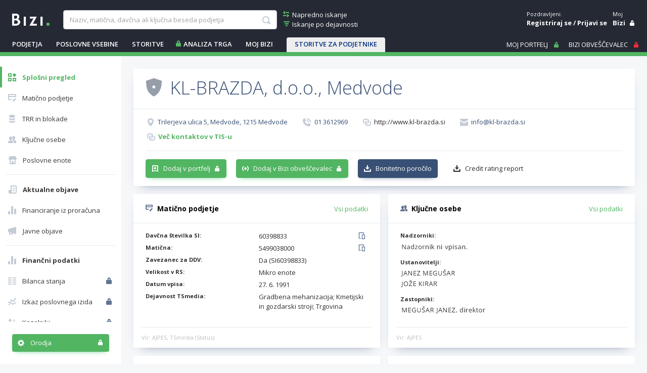

--- FILE ---
content_type: text/html; charset=utf-8
request_url: https://www.bizi.si/KL-BRAZDA-D-O-O-MEDVODE/
body_size: 32673
content:



<!doctype html>
<html class="no-js" lang="sl">
<head><meta id="ctl00_ctl00_headMetaRobots" name="robots" content="noarchive" /><meta http-equiv="X-UA-Compatible" content="IE=Edge" /><meta charset="utf-8" /><meta name="Data Copyright" content="TSmedia, d.o.o." /><meta name="HTML, ASP.NET and Search Engine Copyright" content="Adacta Software" /><meta id="ctl00_ctl00_headMetaDescription" name="Description" content="KL-BRAZDA, d.o.o., Medvode, Trilerjeva ulica 5, 1215 Medvode. Davčna in matična številka, poslovni in finančni podatki podjetja na poslovnem asistentu Bizi." /><meta id="ctl00_ctl00_headMetaKeywords" name="Keywords" content="KL-BRAZDA podjetje za proizvodnjo in trgovino d.o.o., Medvode, Medvode, davčna številka, matična številka, kontakti, status, dejavnost, TRR, blokade TRR, zavezanec za DDV, finančni podatki, prihodki, dobiček, kapital, letno poročilo, bilanca, izkaz poslovnega uspeha, tržni delež, vrednost delnice, bonitetna ocena, bonitete, boniteta" /><meta content="width=device-width, initial-scale=1.0, maximum-scale=1.0, minimum-scale=1.0, user-scalable=no" name="viewport" /><title>
	KL-BRAZDA podjetje za proizvodnjo in trgovino d.o.o., Medvode - Bizi
</title>

    
    
    

    
    <link href="//www.bizi.si//App_Themes/2020/v-20250730-161313/bizi.min.css" rel="stylesheet" />

    <link rel="apple-touch-icon" sizes="180x180" href=//www.bizi.si/apple-touch-icon.png />
    <link rel="icon" type="image/png" sizes="32x32" href=//www.bizi.si/favicon-32x32.png />
    <link rel="icon" type="image/png" sizes="16x16" href=//www.bizi.si/favicon-16x16.png />
    <link rel="manifest" href=//www.bizi.si/website.webmanifest />
    <link rel="mask-icon" href=//www.bizi.si/safari-pinned-tab.svg color="#228e41" />
    <meta name="msapplication-TileColor" content="#2b5797" /><meta name="theme-color" content="#ffffff" />

    <script type="text/javascript" src="//ajax.googleapis.com/ajax/libs/jquery/2.2.4/jquery.min.js"></script>

    


<script type="text/javascript">
    pageData = {
        'pageType': 'kartica'
        , 'pageSubType': 'Splošni pregled'
        , 'advertiser': 'false'
        , 'visitorType': 'obiskovalec'
        , 'companyId': '5499038000'
        , 'activity': 'Gradbena mehanizacija'
        , 'activityExtra': 'Kmetijski in gozdarski stroji, Trgovina'
        , 'activityIds': 'neznano'
        , 'region': 'OSREDNJESLOVENSKA'
        , 'size': 'Mikro enote'
    };

    window.dataLayer = window.dataLayer || [];
    window.dataLayer.push(pageData);
</script>
<script src="https://www.bizi.si/js/2020/gam-helper.js?v250916"></script>


    
    <script src="https://cdn.jsdelivr.net/npm/popper.js@1.16.1/dist/umd/popper.min.js" integrity="sha384-9/reFTGAW83EW2RDu2S0VKaIzap3H66lZH81PoYlFhbGU+6BZp6G7niu735Sk7lN" crossorigin="anonymous"></script>
    <script src="https://stackpath.bootstrapcdn.com/bootstrap/4.5.2/js/bootstrap.min.js" integrity="sha384-B4gt1jrGC7Jh4AgTPSdUtOBvfO8shuf57BaghqFfPlYxofvL8/KUEfYiJOMMV+rV" crossorigin="anonymous"></script>

    
    <script src="https://cdnjs.cloudflare.com/ajax/libs/bootstrap-datepicker/1.9.0/js/bootstrap-datepicker.min.js" integrity="sha512-T/tUfKSV1bihCnd+MxKD0Hm1uBBroVYBOYSk1knyvQ9VyZJpc/ALb4P0r6ubwVPSGB2GvjeoMAJJImBG12TiaQ==" crossorigin="anonymous"></script>

    <script type="text/javascript">
        document.writeln("<script type=\"text/javascript\" src=\"//www.bizi.si//js/2020/bundles/v-20230106-121549/highcharts.bundle.js\"><" + "/script>");
    </script>

    <script src="https://cdnjs.cloudflare.com/ajax/libs/classlist/1.2.20171210/classList.min.js" integrity="sha384-VEu+sgL1aGk/o/dEXW2qjDOjn7kPghYlOpDH+2xJ644p5nmrSigN3CiEWrytxTBt" crossorigin="anonymous"></script>

    
    <link rel="stylesheet" href="https://cdnjs.cloudflare.com/ajax/libs/bootstrap-datepicker/1.9.0/css/bootstrap-datepicker.min.css" integrity="sha512-mSYUmp1HYZDFaVKK//63EcZq4iFWFjxSL+Z3T/aCt4IO9Cejm03q3NKKYN6pFQzY0SBOr8h+eCIAZHPXcpZaNw==" crossorigin="anonymous" />

    
    <script type="text/javascript" >
        /* <![CDATA[ */
        (function () {
            var d = document,
                h = d.getElementsByTagName('head')[0],
                s = d.createElement('script');
            s.type = 'text/javascript';
            s.async = true;
            s.src = document.location.protocol + '//script.dotmetrics.net/door.js?id=4509';
            h.appendChild(s);
        }());
    /* ]]> */
    </script>
    

    
    <script type="didomi/javascript" id="smarttag_script" src="//tag.aticdn.net/569029/smarttag.js" data-vendor="c:at-internet"></script>
    <script type="didomi/javascript" data-vendor="c:at-internet">
        document.querySelector('#smarttag_script').onload = () => {
            var ATkeyword = encodeURIComponent('');

            var AThref = encodeURIComponent(document.location.href);
            var ATref = encodeURIComponent(document.referrer);

            var ATutmc = '', ATutms = '', ATutmm = '', ATdls = document.location.search.substring(1).split("&");

            for (i = 0; i < ATdls.length; i++) {
                var ATdls_arg = ATdls[i].split("=");
                switch (ATdls_arg[0].toLowerCase()) { case "utm_campaign": ATutmc = encodeURIComponent(ATdls_arg[1]); break; case "utm_source": ATutms = encodeURIComponent(ATdls_arg[1]); break; case "utm_medium": ATutmm = encodeURIComponent(ATdls_arg[1]); break; }
            }


            var tag = new ATInternet.Tracker.Tag();
            tag.page.set({
                name: AThref
            });
            tag.dynamicLabel.set({
                pageId: AThref,
                chapter1: encodeURIComponent(pageData.pageType),
                chapter2: '',
                chapter3: '',
                update: '202101010000'
            });
            tag.customVars.set({
                site: {
                    1: encodeURIComponent(pageData.pageType),
                    2: encodeURIComponent(pageData.companyId),
                    3: ATkeyword,
                    4: AThref,
                    5: ATref,
                    6: ATutms,
                    7: ATutmc,
                    8: ATutmm,
                    9: encodeURIComponent(pageData.visitorType),
                    10: encodeURIComponent(pageData.pageSubType)
                }
            });
            tag.dispatch();
        }
    </script>

    <script type="didomi/javascript" id="ocm_script" src="//cdn.orangeclickmedia.com/tech/bizi.si/ocm.js" async="async" data-vendor="iab:1148"></script>

    <script type="text/javascript">window.gdprAppliesGlobally = false; (function () { function n(e) { if (!window.frames[e]) { if (document.body && document.body.firstChild) { var t = document.body; var r = document.createElement("iframe"); r.style.display = "none"; r.name = e; r.title = e; t.insertBefore(r, t.firstChild) } else { setTimeout(function () { n(e) }, 5) } } } function e(r, a, o, c, s) { function e(e, t, r, n) { if (typeof r !== "function") { return } if (!window[a]) { window[a] = [] } var i = false; if (s) { i = s(e, n, r) } if (!i) { window[a].push({ command: e, version: t, callback: r, parameter: n }) } } e.stub = true; e.stubVersion = 2; function t(n) { if (!window[r] || window[r].stub !== true) { return } if (!n.data) { return } var i = typeof n.data === "string"; var e; try { e = i ? JSON.parse(n.data) : n.data } catch (t) { return } if (e[o]) { var a = e[o]; window[r](a.command, a.version, function (e, t) { var r = {}; r[c] = { returnValue: e, success: t, callId: a.callId }; n.source.postMessage(i ? JSON.stringify(r) : r, "*") }, a.parameter) } } if (typeof window[r] !== "function") { window[r] = e; if (window.addEventListener) { window.addEventListener("message", t, false) } else { window.attachEvent("onmessage", t) } } } e("__tcfapi", "__tcfapiBuffer", "__tcfapiCall", "__tcfapiReturn"); n("__tcfapiLocator"); (function (e, t) { var r = document.createElement("link"); r.rel = "preconnect"; r.as = "script"; var n = document.createElement("link"); n.rel = "dns-prefetch"; n.as = "script"; var i = document.createElement("link"); i.rel = "preload"; i.as = "script"; var a = document.createElement("script"); a.id = "spcloader"; a.type = "text/javascript"; a["async"] = true; a.charset = "utf-8"; var o = "https://sdk.privacy-center.org/" + e + "/loader.js?target_type=notice&target=" + t; if (window.didomiConfig && window.didomiConfig.user) { var c = window.didomiConfig.user; var s = c.country; var d = c.region; if (s) { o = o + "&country=" + s; if (d) { o = o + "&region=" + d } } } r.href = "https://sdk.privacy-center.org/"; n.href = "https://sdk.privacy-center.org/"; i.href = o; a.src = o; var f = document.getElementsByTagName("script")[0]; f.parentNode.insertBefore(r, f); f.parentNode.insertBefore(n, f); f.parentNode.insertBefore(i, f); f.parentNode.insertBefore(a, f) })("ec8d3ff2-59ed-427c-b245-d5ba0ea6db1f", "hRQLH3tq") })();</script>

    

    

    
    <script>(function(w,d,s,l,i){w[l]=w[l]||[];w[l].push({'gtm.start':
    new Date().getTime(),event:'gtm.js'});var f=d.getElementsByTagName(s)[0],
                j = d.createElement(s), dl = l != 'dataLayer' ? '&l=' + l : ''; j.async = true; j.src =
                    'https://www.googletagmanager.com/gtm.js?id=' + i + dl; f.parentNode.insertBefore(j, f);
        })(window, document, 'script', 'dataLayer', 'GTM-WJLGQCV');</script>
    

    
    <script type="text/javascript" src="//www.bizi.si//js/2020/v-20210310-174206/pisHead.min.js"></script>

</head>
<body class=''>
    
    <noscript><iframe src="https://www.googletagmanager.com/ns.html?id=GTM-WJLGQCV"
    height="0" width="0" style="display:none;visibility:hidden"></iframe></noscript>
    

    

    <form method="post" action="./?n=KL-BRAZDA-D-O-O-MEDVODE&amp;p=o-podjetju&amp;sp=splosen-pregled&amp;rw=1" id="aspnetForm" autocomplete="off">
<div class="aspNetHidden">
<input type="hidden" name="ctl00_ctl00_ScriptManager1_HiddenField" id="ctl00_ctl00_ScriptManager1_HiddenField" value="" />
<input type="hidden" name="__LASTFOCUS" id="__LASTFOCUS" value="" />
<input type="hidden" name="__EVENTTARGET" id="__EVENTTARGET" value="" />
<input type="hidden" name="__EVENTARGUMENT" id="__EVENTARGUMENT" value="" />
<input type="hidden" name="__VSTATE" id="__VSTATE" value="H4sIAAAAAAAEAN1b23fbyHm3IIGkJEvyZe3sJZEQN816G4EC76T3koIi1uYVWpJiGuWkLEiMJJAgoBIg7dXJyWtfvOf0sY/e/6GvmyfrnL70Mad/QP+Q9PcNSEryypIvW29aSsQMBjPf/fvmmxnwL3Nr7wviJ13fVpRfTK5Hh1XDcqbltmv/ojqyfatlscextTVz3xS1K/pvu4Mjw/m6wHzDsr380HC6h8wrGL4RexHWmrgUy+YysUwunlXW7grrq18O2T+PmOM3yoViwYv/59y1uWvXrv0FHyrps0CVPza+9nw2iAKfzbq+5Tpe9CFz2NDqRiuW5/9T7He/m3QpOn4ivikNvK47tK3OptRiQw8DPk9GFfrblLZB1GjIPnfYyB8a9qa0M+rYVrfMvm66feZ83slkjFQ3lY7lEkmmZHO///08SAi1LYD3xLZnHbNIexxADV+7FolEFoVrp5+16U1k+a6wv2YGlxBdFgSRuA53XccH0+KzuXJFztfVvYK6KZlRF3+bUpWZY9dkm1JzaNls2GNjQxqBPkNKbUqxeCw17RGVCsb4+TeOIVmONDB8i9dPvvXZ2LL7xqZ05Hq2O3Yser5vOYaDDhZaTcPv87LH/J4hYdCkJxtIhgdxgraRlLeOragphEDxxpz4X8KM1OlIJh1j5NC1jkGN03MJjT88cMeW436fm1nFnBB9htCLiO9DRkbftzYlzzf8kYeBrGeMHdfzIZp6fVPq2G7fMFlwc2yM2bHhsC4RVSi0Nr/PMQQytA5dk2qm2wFG1gce48jyyQps5oPuI3foPv/Gsl3At2zYMkixjvvG8UxGB1CHd8QO8cAfnvwJ8E1ms5M/bUrjITOJPmpwrC547bgOrMYHZ26XOcas4fSRYQoCmQe/RmbmMr3Qdf19Y+S7XbgZSGSyx4ZjAJdHQ1vMHPr+kfdga+vx48fRDinMs7YmHTxUjGH3MGp4gydb6naD38FbB65jCnMEmV9DuN5dWhe7tuF54vvm0D0y3ceOTOYuWUPZdrt92XXWFw6HbF/82wsx+u7Q8scMGI8dY2BtrS9D4obsuwcHNhPDvusiDhytr/LWI9vosgHZ/[base64]/GubQj4Z5kdvzoSks87ke9hx5LWSnTh/b4c9BueTxaTbwcFdyPYdm9ENpf+T0u0hADJtmHCvKgznQz4sfdWTL2XcnAXLGtjSwZYXb4psS9SpCOCUj2pF99sSXB3BT44DJmBulKyg7P+1tCG8xvc3PprelaeALVDKp/t1+QOXdDgh0RgFJHcytlF6yYCwF0OUatHBg+GwXs+3mReTM0iK5IOv4q2qFll7QtszTOZZQLYmfv85oyoi6jitPUy0CJ5wD9+nrgPOHQ4henmRMBGz+HLAHrwOsb/dGXYfJLsyBw1p4c8KmSZXMHNfnwELngH32OsCQLo7gD6CsAzvm0MI0p8yLH5xXMxXc+pgJfz2D7o3mCKCJvBs0i+dk8+XryIZnw13KF3pMto5l5O3IP0aOQVJaOgc39zpwKSU/K/DlIAa+qd1PU2h5kkITyJU3d6OAa8eSJ0sAArcaeP7LdfUDKGrtHeC48Q5w3HwHOG5f5TvrEdPyDGSxpjir/QB477y5WRmYdq1jYxqduQ/dfQei+sk7wPH+O8BxOtWfmZwxI4eA+Lcd35HwlZHgMwcrvIPRoGPJWJabPUOaJXXB0hKUjXzL9uRusAmFsMF3odB+5FqOzzDtEfVBDA6L9/QAjOe+NINZD7tOly9/ko8tB7iiGG3QllOUFsCff3xJ5rT18admkP/wCChO80FxyuQtzm9k2ud0GoYLhMX7+fPbBecSrbM0vulqJlhyrS80kZiJH75874lmhBmBd0Pri5bjsOGhP0AO9L1dKXxSZ7Z3zu5Qgc7bJBevO7SO/Adj1zLvK598unFd/Af3iDlV46hpefeTqWQulsBIJZdNoPz45YT94ULs0h8mjz+mpSCX+or48DND4gq75zP7gRKTEulYPJfO3ZP4Rsfn92ZbCJhuDNtFtmqzfde598Vp38+2jC/4lLa0sSrepNz17/u23Bkax6YBeYO99wcwN9998L1n68LQEZfAWU5JZBVFWZ8fMluMOO6+a9vuY77sXSGLXxAHU1VavuVhqGtHHeZvQUezDPfoya9rj9WBWlDUoqq6akGlsq9qSfWrr/Kmqrlq86v8nqqpalOlsqrWXyi/UvNf0biNGy9QAV9ehd/JL/pd4HGyiZmzh9WHv8/s3qkvXb9wIf4ma6ts03hhNfOKOx0by6fzAZ+qVvmy42I2vEMCMNvznPHxRvsNF+8KXM7HC2HmPPG3Z8uehY2182Yzssgf70w6wBkj2563zffqiE+JL7JA7sAYfj2LlkdD5jAY4QrfymGOH2zo3DzLi+bc/+TT9YX2zxt5QXgR78ZNFqSbwZqJb0x+OIn7CAtBSFvaD3Z53mb1EOxTLbd/XsQqfdsdOb4wN50b5k/RLQROvbILX8UKGFHS7lmTxQKn4g7xMB0WBOCF8/TOqnOv1GsxgHoRMeFpDF94422l1wj2kx23CakvsROuL2FmJBu3rjaOjdsX2MPGey+xhfnpXp0YpGs3OvLYsEfs1JNWJxYT2p9kBz+9bKbk69kJTPNUuMG2yQIEv0AcR6bL9kD9Hz5/ilhgzXbvJaRhknV8MOoYXHl3r4Oy945sOQayOq5tTjaIuZ+/4U7sxLtjTSM4RwDWVwxPJK25C+mfnkNIrkkHKAiw7K+UfuEc/Qtavti8mtJfv45LYMpkx3Qk4LiXMvDLlzDwYlwlqufPUR0iqgvq/xG6JxtoK+KN1gvHSZN9xal7veUGEFnm6n6Aai5mTrH+69xnHjLpaZLUdSGqOGRl+P4w8Ph7XzSKqbSkxJU4UjYkS/F0TpGS8fhnWzTyi5WlqyBMsvR7X9x3zaOhLyWUqKQko1Ic0DalWiWPtM+MfjKBN4l/oFKZnStcHlqmswUNCLJBxreFKcc2i8jUhgPuMJI7OUM0DukQkdRjQt7uEZTkGYNzYXhTQszx+i4Y6FrS2DItrsNNHoIwcGg8/2bkSMcGGIpeTeHKGQu9OlKGp8H35uvE19kiQ5gOv306h92ZblGfm+Qme7c/7YLxkcfsYO+8I3s2shDJ6PrWmE2XL6vi5g6PXYZ0MDTMDqNtaYQSF9k5HQXDPdiQ71XDft3xRHer4r/NNSDa0RgzuDG2e8xxp6fGEO+LZ8sA774SeGmE5aBJt3QC2Zc8gkTaOyWPSQN2iDB3TMpn/LTaHbtDGjN2jy07OrGWBVG/OCPHxGki/6DsY7wVEGfIM+LkCXHkZzPi5Anv4f8dwFBhIFU2WdqJDf9rm4m/7xjd/gF06JgyJv8D9kAaDe37s7Wr7w1kOla3ulHPdMhuBsy0jK2EEn8SV7Jb6RTL5Yw0S7D9eLcdiycattU3YtHe0QFfY82ft5v9NdSVUGAftE0xM7MPTqsfnZnj58+tjKfJxdQAyVR/djpwuu997mj8/K7+DUqMV+idE1rafmkx2xQX9J1iY32VGlsUdYJWoVigbJNa8ySeA/[base64]/EQMuZ22NWAb74si1cyND0g2f567NUHmdp5/Q292ANt1tVTQWyfPnj8t1tSwWitjlVkLqTvq86daJK9VmsXadhGVmlYolps388VGs17cViU9LzX0ZqW4kK9oBTFf0ctaKK8/Ar+LeYixVUMnMQ/hbC9hFiMxAeBCvl5QF/N1bU9v4XkEtZPvittaeBuI9ZYqbmuVknZnW6uXUUpQzlR3WjVCrQQ1xCv6EhWQfUktL24X6+XdilrTlp8/Rf+TZ3pru3gLdUDA/[base64]/[base64]/qJ99F9EaxQvfhHa3BnWGniJ64tsrqMuIqqGnWm1qZInBFewTrQgQutLQKD8qVEpy7poVR29MqFJyBrIRQtwOW9EohgrIAadap0lJhegs7zd1SeGd3Wwc5S3UKhPKXdbUaJs/HDS/xaA0lRSlEQpIxdUUkrZRA4i3c17RzoQdP97gBlrRbdYCZxlA+RRRXoRTCQ0EB/hKGvmscTlCeMZYbddgbN65GRUVwVpeCBm4X9cAWxfruyTPtRkPjcpsRGGpoVXhbuKFx70eJoISgEMxhpUlouzWb0mZufnPapIEfULutLTVIXdzYIg29AhG31Ns0JRZpJjmVSRhmBl/TUFJ39aNGK4r8XCchSS0+9UYntvBosdHSmqoEin5GtSJqHMeL/[base64]/[base64]/RS3onPWbQnlUwntrAi0JUoD2LfllqA/wYPYceMCRLwwA2BpCkbyg7TiBJ26TqOJ7HSY4gIQ4SiJM41TEGMiAKoPtYHEMTqGfRhYRCJkD65yjQNUEUoF8CzxP0nNronqjFN4mxZAdJsluMSaJ/jtpIBdSO/iTWXALrgT/PHfx//PCFzcJkaUkrxNkOyMJ04Rnm7eHJwXPQNlt8Ll/cfOYIYOWFNenkUCFYqi6v3TDNu9foaC14r3U2bP78Acr5pSwtqfeJslmfyOmmzB1BpPOW2Qb5gli5aPuHzka6bMvjr9G7wSYB3y3g78DQy3isi9uxbDN/JMO007KrZFOj9ZBvDA+YL4ptj9n7U6x3xX+Ze8OtBITKJ3DJrXQuFjMTLGPmMrn9djqV63Sz6U4ssd8x2/upXGqfdZJKMqGkOjmmJJLddt+1mWkM20e2QafO0d4Rm206hH5ovjc+nHBM21knz4Lh0nS4ZPJfD0iT4dKYfiQwkmj46dY+V8Y/XkIU8w5Ag3cEIP3TXWNDHnloNTp2z3B6hnxsyP7Q6NGGL3/vb+h2+btamXGy15+ReaqYP761XpRsB6HUUFJGsm2wTDabSDGW3E90Y5luxsia7Sk9bcs5Zo419Pyx+z11vCvOoSBVazyUdgjeybes/0CaQOS/HDkHkjYPT0FOftNBME8PNLjWDi+h/Yj5Q9eGxZhszHxuAb2R7HZIqB3LJuOaHuMcysfo5TEfyYM8tryeNZDpiKrbdwfywcAZPrlAf//x9o6FGcmI7zMl3VXajS6dd3uHrt+GeabasVg7HmsbPlWUTDuWbO9whtrj9lmG2m6nPWOoPWOofdyeMtQOGGpPGWq329N9y+iRc84U3r04YRSlgC/45gzy8296IyRz0gz07MDtUDqWpqClsXXyLWBPThMB/PTgiFvH+DJ2hsy03QMZt8xmMOG+C7t2ZY/elBhNmWI9z5L5D6oGtHlLnYlL2z3mL22T5R/AnF2EO/It2TvYj3UusJV//[base64]/Su0jGd1kLdsj8yLXlsePKT7GEic4HpdN5++k6Z3W4q2c3F0m1OO5kEp/3scUDor4Z3aPt3ezRM4thIiRybxLFJE2yIF+exUb/jYJgl+ZjzOTZpik0ibBKwnb4tzU+z/nvuM+P8G2X3Jq+dXSQM2lzVysHZ7Na9L4Lb6Vtu9LbZytLrgPsNIE1h/eaXhTeG01TzWFnPQAW3Z6AFNh7an6XFC+KvLj0rD16QZTI/2NuapNAvedUq+M1g0Il+uLPWmb10Oj2YX79oHJXyIbOPtt7iJzvCS3G+2g8d3wL1/Ozs/X8AduEWWJg9AAA=" />
<input type="hidden" name="__VIEWSTATE" id="__VIEWSTATE" value="" />
</div>

<script type="text/javascript">
//<![CDATA[
var theForm = document.forms['aspnetForm'];
if (!theForm) {
    theForm = document.aspnetForm;
}
function __doPostBack(eventTarget, eventArgument) {
    if (!theForm.onsubmit || (theForm.onsubmit() != false)) {
        theForm.__EVENTTARGET.value = eventTarget;
        theForm.__EVENTARGUMENT.value = eventArgument;
        theForm.submit();
    }
}
//]]>
</script>


<script src="/WebResource.axd?d=pynGkmcFUV13He1Qd6_TZJ0_LrTQRnDfn4KaTTWyg6VklUo8yb8snqxXwEpMuhQNVkKoT2haC8_AOU8TDfXIXz8JNN8ny-NbSmy9JIsbenI7mUTnzp6Rf4G9l3SZfaX50&amp;t=638901608248157332" type="text/javascript"></script>


<script type="text/javascript">
//<![CDATA[
var __cultureInfo = {"name":"sl-SI","numberFormat":{"CurrencyDecimalDigits":2,"CurrencyDecimalSeparator":",","IsReadOnly":true,"CurrencyGroupSizes":[3],"NumberGroupSizes":[3],"PercentGroupSizes":[3],"CurrencyGroupSeparator":".","CurrencySymbol":"€","NaNSymbol":"NaN","CurrencyNegativePattern":8,"NumberNegativePattern":1,"PercentPositivePattern":0,"PercentNegativePattern":0,"NegativeInfinitySymbol":"-∞","NegativeSign":"-","NumberDecimalDigits":2,"NumberDecimalSeparator":",","NumberGroupSeparator":".","CurrencyPositivePattern":3,"PositiveInfinitySymbol":"∞","PositiveSign":"+","PercentDecimalDigits":2,"PercentDecimalSeparator":",","PercentGroupSeparator":".","PercentSymbol":"%","PerMilleSymbol":"‰","NativeDigits":["0","1","2","3","4","5","6","7","8","9"],"DigitSubstitution":1},"dateTimeFormat":{"AMDesignator":"dop.","Calendar":{"MinSupportedDateTime":"\/Date(-62135596800000)\/","MaxSupportedDateTime":"\/Date(253402297199999)\/","AlgorithmType":1,"CalendarType":1,"Eras":[1],"TwoDigitYearMax":2029,"IsReadOnly":true},"DateSeparator":". ","FirstDayOfWeek":1,"CalendarWeekRule":0,"FullDateTimePattern":"dddd, dd. MMMM yyyy HH:mm:ss","LongDatePattern":"dddd, dd. MMMM yyyy","LongTimePattern":"HH:mm:ss","MonthDayPattern":"d. MMMM","PMDesignator":"pop.","RFC1123Pattern":"ddd, dd MMM yyyy HH\u0027:\u0027mm\u0027:\u0027ss \u0027GMT\u0027","ShortDatePattern":"d. MM. yyyy","ShortTimePattern":"HH:mm","SortableDateTimePattern":"yyyy\u0027-\u0027MM\u0027-\u0027dd\u0027T\u0027HH\u0027:\u0027mm\u0027:\u0027ss","TimeSeparator":":","UniversalSortableDateTimePattern":"yyyy\u0027-\u0027MM\u0027-\u0027dd HH\u0027:\u0027mm\u0027:\u0027ss\u0027Z\u0027","YearMonthPattern":"MMMM yyyy","AbbreviatedDayNames":["ned.","pon.","tor.","sre.","čet.","pet.","sob."],"ShortestDayNames":["ned.","pon.","tor.","sre.","čet.","pet.","sob."],"DayNames":["nedelja","ponedeljek","torek","sreda","četrtek","petek","sobota"],"AbbreviatedMonthNames":["jan.","feb.","mar.","apr.","maj","jun.","jul.","avg.","sep.","okt.","nov.","dec.",""],"MonthNames":["januar","februar","marec","april","maj","junij","julij","avgust","september","oktober","november","december",""],"IsReadOnly":true,"NativeCalendarName":"gregorijanski koledar","AbbreviatedMonthGenitiveNames":["jan.","feb.","mar.","apr.","maj","jun.","jul.","avg.","sep.","okt.","nov.","dec.",""],"MonthGenitiveNames":["januar","februar","marec","april","maj","junij","julij","avgust","september","oktober","november","december",""]},"eras":[1,"po Kr.",null,0]};//]]>
</script>

<script src="/ScriptResource.axd?d=x6wALODbMJK5e0eRC_p1LYFqmeuWDDLyGGwmQ53sWD5eJwsoFlwNt93EA7UobeD7Xo5h9NT90Imk9GE1RBQw67t121qlmI4gvlJ2h2X4-dMNVzn5wY6oyQj6VlYF0h3unZf2vB48hoQUr5nzqoqJjfQeeA8rkfeiJxM33EkZOT41&amp;t=ffffffffec54f2d7" type="text/javascript"></script>
<script src="/ScriptResource.axd?d=P5lTttoqSeZXoYRLQMIScMo6i1F1jcj89wzs6LXCvbqGv9s9_xe6kA8I1d3nS2T6BY0CCXiSfsHgDtrf8L9DiN-GUjR0sv7O28_-1qzKH0Hy-_88ZojSbypi3r5Zc9GP68OEs5TX0FuURbIvsnK46rnu3MN8nNFwrh8a1GodPec1&amp;t=ffffffffec54f2d7" type="text/javascript"></script>
<script src="/CompanyDetailsAbout.aspx?_TSM_HiddenField_=ctl00_ctl00_ScriptManager1_HiddenField&amp;_TSM_CombinedScripts_=%3b%3bAjaxControlToolkit%2c+Version%3d3.5.40412.0%2c+Culture%3dneutral%2c+PublicKeyToken%3d28f01b0e84b6d53e%3asl%3a1547e793-5b7e-48fe-8490-03a375b13a33%3a475a4ef5%3aeffe2a26%3a3ac3e789" type="text/javascript"></script>
<script src="/WebResource.axd?d=JoBkLzP19aTuxbWOhHobYmtgPe6loJK_F2F3PSlMhuf5j4Dd69beKjHi76iTBhSy7aDWoylUNIcoDchZs3hNn4DFKk5FK5HuOX8PcK5nwwtk6bvSuSabDfWYn-eMD2MX0&amp;t=638901608248157332" type="text/javascript"></script>

        <script type="text/javascript">
//<![CDATA[
Sys.WebForms.PageRequestManager._initialize('ctl00$ctl00$ScriptManager1', 'aspnetForm', ['tctl00$ctl00$cphMain$upMenu','','tctl00$ctl00$cphMain$UtilitiesCompanyDetails1$upUtils','','tctl00$ctl00$cphMain$upSaveCompanies',''], [], [], 270, 'ctl00$ctl00');
//]]>
</script>


	    

<div class="b-box b-box-ad">
	
<!-- /316183515/bizi.si/outofpage -->
<div id="outofpage" data-ocm-ad></div>

</div>


        <div class="b-root">
            <div class="b-header-message-container" id="divHeaderMessage">
                <div class="b-msg">
                    <div class="b-msg-in row no-gutters">
                        <span class="col b-text"></span>
                        <a class="col-auto i-close i-color-white" href="javascript:void(0);" onclick="hideMessage();"></a>
                    </div>
                </div>
            </div>

            <header id="ctl00_ctl00_sectionHeader">

                <div class="b-header">
                    <a class="navbar-toggler collapsed b-header-left-toggler i-orodja-excel"
                        data-toggle="collapse" data-target="#headerLeftContent" aria-controls="headerLeftContent"
                        aria-expanded="false">
                    </a>
                    <a class="b-header-logo-link-below-lg" href="https://www.bizi.si/" title="link na home">
                        <img class="b-logo" src="//www.bizi.si/images/logoWhite.png" alt="logo" />
                    </a>
                    <a class="navbar-toggler collapsed b-header-right-toggler i-gumbi-iskanje"
                        data-toggle="collapse" data-target="#headerRightContent" aria-controls="headerRightContent"
                        aria-expanded="false">
                    </a>

                    <div class="b-header-menu-container" id="headerLeftContent">
                        <div class="b-header-menu-content">
                            <div class="b-header-left">
                                <div class="b-header-search">
                                    <div class="b-header-logo">
                                        <a class="b-header-logo-link" href="https://www.bizi.si/" title="link na home">
                                            <img class="b-logo" src="//www.bizi.si/images/logoWhite.png" alt="logo" />
                                        </a>
                                    </div>
                                    
                                    <div id="ctl00_ctl00_Search1_pnlSimpleSearch" class="b-header-search-with-links" onkeypress="javascript:return WebForm_FireDefaultButton(event, &#39;ctl00_ctl00_Search1_lbSearch&#39;)">
	

    <div class="b-header-search-box">
        <input name="ctl00$ctl00$Search1$tbSearchWhat" type="text" maxlength="100" id="ctl00_ctl00_Search1_tbSearchWhat" class="form-control" placeholder="Naziv, matična, davčna ali ključna beseda podjetja" autocomplete-service-url="https://www.bizi.si/services/search.asmx/ACSearchCommon" autocomplete-count="5" autocomplete="off" aria-label="searchBox" aria-describedby="basic-addon1" />

        <ul id="ulAutocomplete_ctl00_ctl00_Search1_tbSearchWhat" class="b-autocomplete">
            
            
        </ul>

        

        <a onclick="showProgress();" id="ctl00_ctl00_Search1_lbSearch" class="b-link i-gumbi-iskanje" href="javascript:__doPostBack(&#39;ctl00$ctl00$Search1$lbSearch&#39;,&#39;&#39;)"></a>

        <script type="text/javascript">
            $(document).ready(function () {
                Autocomplete.bind();
            });
        </script>
    </div>

    
        <div class="b-header-search-links">
            <a class="b-link i-iskanje-napredno i-color-green" href="https://www.bizi.si/napredno-iskanje/">
                <span class="b-link-text">Napredno iskanje</span>
            </a>
            <a class="b-link i-iskanje-dejavnost i-color-green" href="https://www.bizi.si/TSMEDIA/" >
                <span class="b-link-text">Iskanje po dejavnosti</span>
            </a>
        </div>
    
    <div id="ctl00_ctl00_Search1_divSearchButton" class="b-search-button">
        <a onclick="showProgress();" id="ctl00_ctl00_Search1_LinkButton1" class="btn btn-green" href="javascript:__doPostBack(&#39;ctl00$ctl00$Search1$LinkButton1&#39;,&#39;&#39;)">Poišči podjetje</a>
    </div>


</div>
                                </div>
                                


<div class="b-header-links" id="divHeaderLinks">

    
        <a class="b-link" onclick="showProgress();" href="https://www.bizi.si/podjetja/">PODJETJA</a>
    

    <div class="dropdown">
        <a class="b-link dropdown-toggle" id="navbarHeaderNews" aria-haspopup="true" aria-expanded="false">POSLOVNE VSEBINE</a>
        <div class="dropdown-menu b-dropdown-menu b-dropdown-menu-mojbizi" aria-labelledby="navbarHeaderNews">
            <a class="dropdown-item" href="https://www.bizi.si/novice/">Novice</a>
            <a class="dropdown-item" href="https://www.bizi.si/borzne-objave/">Borzne objave</a>
            <a class="dropdown-item" href="https://www.bizi.si/bizi-svetuje/">Bizi svetuje</a>
            <a class="dropdown-item" href="https://www.bizi.si/bizi-help/">BiziHELP</a>
            <a class="dropdown-item" href="https://www.bizi.si/dogodki/">Dogodki</a>
            <a class="dropdown-item" href="https://www.bizi.si/pomembni-datumi/">Pomembni datumi</a>
        </div>
    </div>
    
        <div class="dropdown">
            <a class="b-link dropdown-toggle" id="navbarHeaderServices" aria-haspopup="true" aria-expanded="false">STORITVE</a>
            <div class="dropdown-menu b-dropdown-menu b-dropdown-menu-mojbizi" aria-labelledby="navbarHeaderServices">
                <a class="dropdown-item" href="https://www.bizi.si/storitve/">Storitve</a>
                <a class="dropdown-item" href="https://www.bizi.si/storitve/moj-bizi/naroci/korak-1">Naroči polni Bizi</a>
                <a href="../storitve/moj-bizi/naroci-brezplacno/korak-1" id="ctl00_ctl00_HeaderLinks1_aOrderDemo" class="dropdown-item">Preizkusi brezplačni dostop</a>
                <a class="dropdown-item" href="https://www.bizi.si/storitve/moj-bizi/">Moj Bizi: nivoji dostopa</a>
                <a class="dropdown-item" href="https://www.bizi.si/storitve/certifikat-trajne-odlicnosti/">Certifikat trajne odličnosti</a>
                <a class="dropdown-item" href="https://www.bizi.si/storitve/oglasevanje/">Oglaševanje</a>
                <a class="dropdown-item" href="https://www.bizi.si/storitve/bonitetna-porocila/">Bonitetna poročila</a>
                <a class="dropdown-item" href="https://www.bizi.si/storitve/bonitetna-porocila/naroci-bonitetno-porocilo-en/">Order credit report</a>
                <a class="dropdown-item" href="https://www.bizi.si/storitve/analize-trgov/">Analiza trga</a>
                <a class="dropdown-item" href="https://www.bizi.si/storitve/mobilna-aplikacija/">Mobilna aplikacija</a>
                <a class="dropdown-item" href="https://www.bizi.si/storitve/API-dostop/">API dostop</a>
                <a href="https://www.bizi.si/storitve/seznami/" id="ctl00_ctl00_HeaderLinks1_aSeznami" class="dropdown-item ir-lock-on" data-toggle="tooltip" data-placement="top" title="Vsebina je na voljo le naročnikom.">Seznami</a>
            </div>
        </div>
        <a href="https://www.bizi.si/storitve/moj-bizi/naroci/korak-1" id="ctl00_ctl00_HeaderLinks1_aNewAnalysis" class="b-link i-lock-on" onclick="showProgress();" data-toggle="tooltip" data-placement="bottom" title="Vsebina je na voljo le naročnikom.">ANALIZA TRGA</a>
        <div class="dropdown">
            <a class="b-link dropdown-toggle" id="navbarHeaderMyBizi" aria-haspopup="true" aria-expanded="false">Moj Bizi</a>
            <div class="dropdown-menu b-dropdown-menu b-dropdown-menu-mojbizi" aria-labelledby="navbarHeaderMyBizi">
                <a class="dropdown-item" href="https://www.bizi.si/storitve/moj-bizi/">Nivoji dostopa</a>
                <a href="https://www.bizi.si/registracija/korak-1" id="ctl00_ctl00_HeaderLinks1_aMyBizi" class="dropdown-item ir-lock-on" data-toggle="tooltip" data-placement="bottom" title="Moj Bizi je na voljo registriranim uporabnikom.">Okolje Moj Bizi</a>
            </div>
        </div>
    
    
    
        <div class="dropdown b-dropdown-telekom">
            <a class="b-link dropdown-toggle" id="navbarHeaderServicesTelekom" aria-haspopup="true" aria-expanded="false">STORITVE ZA PODJETNIKE</a>
            <div class="dropdown-menu b-dropdown-menu b-dropdown-menu-mojbizi" aria-labelledby="navbarHeaderServicesTelekom">
                <a class="dropdown-item" target="_blank" href="https://www.telekom.si/mala-podjetja/mobilno?utm_source=bizisi&utm_medium=txt_linki&utm_campaign=b2b_bizi_ao220&utm_id=29012025_internal">
	                Mobilno</a>
                <a class="dropdown-item" target="_blank" href="https://www.telekom.si/mala-podjetja/internet-in-neo-televizija?utm_source=bizisi&utm_medium=txt_linki&utm_campaign=b2b_bizi_ao220&utm_id=29012025_internal">
	                Internet in NEO</a>
                <a class="dropdown-item" target="_blank" href="https://www.telekom.si/mala-podjetja/oblacne-in-varnostne-storitve?utm_source=bizisi&utm_medium=txt_linki&utm_campaign=b2b_bizi_ao220&utm_id=29012025_internal">
	                Oblačne in varnostne rešitve</a>
                <a class="dropdown-item" target="_blank" href="https://www.telekom.si/pomoc/kontakt?utm_source=bizisi&utm_medium=txt_linki&utm_campaign=b2b_bizi_ao220&utm_id=29012025_internal">
	                Poslovno svetovanje</a>
                <a class="dropdown-item b-dropdown-img" target="_blank" href="https://www.telekom.si/mala-podjetja?utm_source=bizisi&utm_medium=txt_linki&utm_campaign=b2b_bizi_ao220&utm_id=29012025_internal">
                    <img src="https://www.bizi.si/images/2020/logoTelekom.png" alt="" />
                </a>
            </div>
        </div>
    

</div>

<script type="text/javascript">
	Sys.WebForms.PageRequestManager.getInstance().add_endRequest(HeaderLinks.InitStuff);
	$(function () {
		HeaderLinks.InitStuff();
	});
</script>
                            </div>
                            <div class="b-header-right">
                                

<div class="b-header-right-user">
    <div class="b-header-moj-bizi-column">
        <div class="navbar navbar-expand">

            
                <div class="collapse navbar-collapse">
                    <ul class="navbar-nav">
                        <li class="nav-item dropdown">
                            <div class="b-user-name">
                                <div class="b-hello">
                                    <div class="first-row">Pozdravljeni.</div>
                                    <div class="second-row b-ellipsis">
                                        
                                        <a class="b-link b-link-login b-bold b-hover-underline" href="https://www.bizi.si/registracija/korak-1">Registriraj se</a>&nbsp;/
                                        <a class="b-link b-link-login b-bold b-hover-underline" href="https://www.bizi.si/prijava/">Prijavi se</a>
                                    </div>
                                </div>
                            </div>
                        </li>
                    </ul>
                </div>
            

            
        </div>
    </div>
    <div class="b-header-moj-bizi-column">
        <div class="navbar navbar-expand">
            <div class="collapse navbar-collapse" id="navMyBiziLinks">
                <ul class="navbar-nav">
                    
                        <li class="nav-item">
                            <a class="b-link px-0 pb-2 mr-2" href="https://www.bizi.si/registracija/korak-1" data-toggle="tooltip" data-title="Vsebina je na voljo registriranim uporabnikom.">
                                <span class="first-row">Moj</span>
                                <span class="second-row ir-lock-on">Bizi</span>
                            </a>                            
                        </li>
                    
                    
                </ul>
            </div>
        </div>
    </div>

    
    
</div>

<div id="ctl00_ctl00_LoginStatus1_divPortfeljSizeCounters" class="b-header-moj-bizi-info">
    <a href="https://www.bizi.si/prijava" id="ctl00_ctl00_LoginStatus1_aPortfeljCount" class="b-header-moj-bizi-info-row" data-toggle="tooltip" data-placement="bottom" title="Prijavite se za uporabo osnovnih funkcionalnosti.">
        <span class="pl-4 text-white">MOJ PORTFELJ</span>
        <span class="text-green b-bold">
            <span id="ctl00_ctl00_LoginStatus1_spanPortfeljCount" class="b-info-link ir-lock-on ml-0"></span>
        </span>
    </a>
    <a href="https://www.bizi.si/prijava" id="ctl00_ctl00_LoginStatus1_aNotifierCount" class="b-header-moj-bizi-info-row" data-toggle="tooltip" data-placement="bottom" title="Vsebina je na voljo le naročnikom.">
        <span class="pl-4 text-white">BIZI OBVEŠČEVALEC</span>
        <span class="text-danger b-bold">
            <span id="ctl00_ctl00_LoginStatus1_spanNotifierCount" class="b-text-message-red b-info-link ir-lock-on ml-0"></span>
        </span>
    </a>
</div>

<script type="text/javascript">
	Sys.WebForms.PageRequestManager.getInstance().add_endRequest(LoginStatus.InitStuff);
    $(function () {
		LoginStatus.InitStuff();
    });
</script>
                            </div>
                        </div>
                    </div>

                    <div class="b-header-search-bottom-container" id="headerRightContent">
                        <div class="b-header-search-bottom-content">
                            
                            <div id="ctl00_ctl00_Search2_pnlSimpleSearch" class="b-header-search-with-links" onkeypress="javascript:return WebForm_FireDefaultButton(event, &#39;ctl00_ctl00_Search2_lbSearch&#39;)">
	

    <div class="b-header-search-box">
        <input name="ctl00$ctl00$Search2$tbSearchWhat" type="text" maxlength="100" id="ctl00_ctl00_Search2_tbSearchWhat" class="form-control" placeholder="Naziv, matična, davčna ali ključna beseda podjetja" autocomplete-service-url="https://www.bizi.si/services/search.asmx/ACSearchCommon" autocomplete-count="5" autocomplete="off" aria-label="searchBox" aria-describedby="basic-addon1" />

        <ul id="ulAutocomplete_ctl00_ctl00_Search2_tbSearchWhat" class="b-autocomplete">
            
            
        </ul>

        

        <a onclick="showProgress();" id="ctl00_ctl00_Search2_lbSearch" class="b-link i-gumbi-iskanje" href="javascript:__doPostBack(&#39;ctl00$ctl00$Search2$lbSearch&#39;,&#39;&#39;)"></a>

        <script type="text/javascript">
            $(document).ready(function () {
                Autocomplete.bind();
            });
        </script>
    </div>

    
        <div class="b-header-search-links">
            <a class="b-link i-iskanje-napredno i-color-green" href="https://www.bizi.si/napredno-iskanje/">
                <span class="b-link-text">Napredno iskanje</span>
            </a>
            <a class="b-link i-iskanje-dejavnost i-color-green" href="https://www.bizi.si/TSMEDIA/" >
                <span class="b-link-text">Iskanje po dejavnosti</span>
            </a>
        </div>
    
    <div id="ctl00_ctl00_Search2_divSearchButton" class="b-search-button">
        <a onclick="showProgress();" id="ctl00_ctl00_Search2_LinkButton1" class="btn btn-green" href="javascript:__doPostBack(&#39;ctl00$ctl00$Search2$LinkButton1&#39;,&#39;&#39;)">Poišči podjetje</a>
    </div>


</div>
                        </div>
                    </div>
                </div>

                <div id="divProgress" class="b-progress-bar-wrapper">
                    <div class="b-progress-bar"></div>
                </div>
            </header>

            

    <section id="ctl00_ctl00_cphMain_sectionMain" class="b-content">

        

        
        <div id="ctl00_ctl00_cphMain_upMenu" class="b-content-side-menu">
	

                <div class="b-side-menu-toggler-container b-side-menu-toggler-fixed-position">
                    <a id="sideMenuToggler" class="b-menu-toggler i-square-right collapsed" href="javascript:void(0);"
                        data-toggle="collapse" data-target="#sideMenu" aria-controls="sideMenu" aria-expanded="false">
                    </a>

                    <div class="b-menu-link b-selected">
                        <a class="b-link d-block" id="aActiveMenuItem">
                            
                        </a>
                    </div>
                </div>

                <div class="b-menu b-has-floating-buttons" id="sideMenu">
                    <div class="b-menu-in">
                        <div class="b-content-menu-links b-window-set-footer-scroll-offset b-media-sm" data-footer-scroll-bottom-offset="85" data-footer-scroll-top-offset="21">

                            <div id="ctl00_ctl00_cphMain_CompanyDetailsMenuLinks_linkMainSplosniPregled" class="b-menu-link b-selected">
        <a id="ctl00_ctl00_cphMain_CompanyDetailsMenuLinks_hlSplosniPregled" class="b-link d-block i-sklopi-splosnipregled b-bold" onclick="showProgress(this);" href="https://www.bizi.si/KL-BRAZDA-D-O-O-MEDVODE/"><span>Splošni pregled</span></a>
    </div><div id="ctl00_ctl00_cphMain_CompanyDetailsMenuLinks_linkMainMainCompany" class="b-menu-link">
        <a id="ctl00_ctl00_cphMain_CompanyDetailsMenuLinks_hlMainMainCompany" class="b-link i-sklopi-maticnopodjetje" onclick="showProgress(this);" href="https://www.bizi.si/KL-BRAZDA-D-O-O-MEDVODE/maticno-podjetje/"><span>Matično podjetje</span></a>
    </div><div id="ctl00_ctl00_cphMain_CompanyDetailsMenuLinks_linkMainTrrAndblocks" class="b-menu-link">
        <a id="ctl00_ctl00_cphMain_CompanyDetailsMenuLinks_hlMainTrrAndBlocks" class="b-link i-sklopi-trrblokade" onclick="showProgress(this);" href="https://www.bizi.si/KL-BRAZDA-D-O-O-MEDVODE/trr-in-blokade/"><span>TRR in blokade</span></a>
    </div><div id="ctl00_ctl00_cphMain_CompanyDetailsMenuLinks_linkMainKeyPersonnel" class="b-menu-link">
        <a id="ctl00_ctl00_cphMain_CompanyDetailsMenuLinks_hlMainKeyPersonnel" class="b-link i-sklopi-kljucneosebe" onclick="showProgress(this);" href="https://www.bizi.si/KL-BRAZDA-D-O-O-MEDVODE/kljucne-osebe/"><span>Ključne osebe</span></a>
    </div><div id="ctl00_ctl00_cphMain_CompanyDetailsMenuLinks_linkMainBranches" class="b-menu-link">
        <a id="ctl00_ctl00_cphMain_CompanyDetailsMenuLinks_hlMainBranches" class="b-link i-sklopi-poslovneenote" onclick="showProgress(this);" href="https://www.bizi.si/KL-BRAZDA-D-O-O-MEDVODE/poslovne-enote/"><span>Poslovne enote</span></a>
    </div>

    <hr />

    
    <div id="ctl00_ctl00_cphMain_CompanyDetailsMenuLinks_linkPubMain" class="b-menu-link">
        <a id="ctl00_ctl00_cphMain_CompanyDetailsMenuLinks_hlPubMain" class="b-link d-block i-sklopi-aktualneobjave b-bold" onclick="showProgress(this);" href="https://www.bizi.si/KL-BRAZDA-D-O-O-MEDVODE/aktualne-objave/"><span>Aktualne objave</span></a>
    </div><div id="ctl00_ctl00_cphMain_CompanyDetailsMenuLinks_linkERAR" class="b-menu-link">
        <a id="ctl00_ctl00_cphMain_CompanyDetailsMenuLinks_hlERAR" class="b-link i-sklopi-financnipodatki" onclick="showProgress(this);" href="https://www.bizi.si/KL-BRAZDA-D-O-O-MEDVODE/financiranje-iz-proracuna/"><span>Financiranje iz proračuna</span></a>
    </div><div id="ctl00_ctl00_cphMain_CompanyDetailsMenuLinks_linkPubPublications" class="b-menu-link">
        <a id="ctl00_ctl00_cphMain_CompanyDetailsMenuLinks_hlPubPublications" class="b-link i-sklopi-javneobjave" onclick="showProgress(this);" href="https://www.bizi.si/KL-BRAZDA-D-O-O-MEDVODE/javne-objave/"><span>Javne objave</span></a>
    </div>
    <hr />
    
    <div id="ctl00_ctl00_cphMain_CompanyDetailsMenuLinks_linkFinDataMain" class="b-menu-link">
        <a id="ctl00_ctl00_cphMain_CompanyDetailsMenuLinks_hlFinDataMain" class="b-link i-sklopi-financnipodatki b-bold" onclick="showProgress(this);" href="https://www.bizi.si/KL-BRAZDA-D-O-O-MEDVODE/financni-podatki/"><span>Finančni podatki</span></a>
    </div><div id="ctl00_ctl00_cphMain_CompanyDetailsMenuLinks_linkFinDataBilanca" class="b-menu-link b-link-locked">
        <a id="ctl00_ctl00_cphMain_CompanyDetailsMenuLinks_hlFinDataBilanca" class="b-link i-sklopi-bilancastanja" onclick="showProgress(this);" href="https://www.bizi.si/storitve/moj-bizi/naroci/korak-1"><span>Bilanca stanja</span></a>
    <a href="https://www.bizi.si/storitve/moj-bizi/naroci/korak-1" data-toggle="tooltip" data-placement="top" title="Ta funkcionalnost je na&lt;br/>voljo le naročnikom." class=" i-locked"></a></div><div id="ctl00_ctl00_cphMain_CompanyDetailsMenuLinks_linkFinDataIzkaz" class="b-menu-link b-link-locked">
        <a id="ctl00_ctl00_cphMain_CompanyDetailsMenuLinks_hlFinDataIzkaz" class="b-link i-sklopi-poslovniizid" onclick="showProgress(this);" href="https://www.bizi.si/storitve/moj-bizi/naroci/korak-1"><span>Izkaz poslovnega izida</span></a>
    <a href="https://www.bizi.si/storitve/moj-bizi/naroci/korak-1" data-toggle="tooltip" data-placement="top" title="Ta funkcionalnost je na&lt;br/>voljo le naročnikom." class=" i-locked"></a></div><div id="ctl00_ctl00_cphMain_CompanyDetailsMenuLinks_linkFinDataKazalniki" class="b-menu-link b-link-locked">
        <a id="ctl00_ctl00_cphMain_CompanyDetailsMenuLinks_hlFinDataKazalniki" class="b-link i-sklopi-kazalniki" onclick="showProgress(this);" href="https://www.bizi.si/storitve/moj-bizi/naroci/korak-1"><span>Kazalniki</span></a>
    <a href="https://www.bizi.si/storitve/moj-bizi/naroci/korak-1" data-toggle="tooltip" data-placement="top" title="Ta funkcionalnost je na&lt;br/>voljo le naročnikom." class=" i-locked"></a></div><div id="ctl00_ctl00_cphMain_CompanyDetailsMenuLinks_linkFinDataReports" class="b-menu-link b-link-locked">
        <a id="ctl00_ctl00_cphMain_CompanyDetailsMenuLinks_hlFinDataReports" class="b-link i-sklopi-letnaporocila" onclick="showProgress(this);" href="https://www.bizi.si/storitve/moj-bizi/naroci/korak-1"><span>Letna poročila</span></a>
    <a href="https://www.bizi.si/storitve/moj-bizi/naroci/korak-1" data-toggle="tooltip" data-placement="top" title="Ta funkcionalnost je na&lt;br/>voljo le naročnikom." class=" i-locked"></a></div>
    <hr />
    
    <div id="ctl00_ctl00_cphMain_CompanyDetailsMenuLinks_linkCreditRating" class="b-menu-link b-link-locked" disabled="disabled">
        <a id="ctl00_ctl00_cphMain_CompanyDetailsMenuLinks_hlCreditRating" class="b-link i-scit-siv b-bold" onclick="showProgress(this);" href="https://www.bizi.si/storitve/moj-bizi/naroci/korak-1"><span>Bonitetna ocena</span></a>
    <a href="https://www.bizi.si/storitve/moj-bizi/naroci/korak-1" data-toggle="tooltip" data-placement="top" title="Bonitetna ocena je na&lt;br/>voljo le naročnikom." class=" i-locked"></a></div>
    <hr />
    
    <div id="ctl00_ctl00_cphMain_CompanyDetailsMenuLinks_linkAnalysisMain" class="b-menu-link">
        <a id="ctl00_ctl00_cphMain_CompanyDetailsMenuLinks_hlAnalysisMain" class="b-link i-sklopi-analizapodjetja b-bold" onclick="showProgress(this);" href="https://www.bizi.si/KL-BRAZDA-D-O-O-MEDVODE/analiza-podjetja/"><span>Analiza podjetja</span></a>
    </div><div id="ctl00_ctl00_cphMain_CompanyDetailsMenuLinks_linkAnalysisComparison" class="b-menu-link b-link-locked">
        <a id="ctl00_ctl00_cphMain_CompanyDetailsMenuLinks_hlAnalysisComparison" class="b-link i-sklopi-primerjavapodjetij" onclick="showProgress(this);" href="https://www.bizi.si/storitve/moj-bizi/naroci/korak-1"><span>Primerjava podjetij</span></a>
    <a href="https://www.bizi.si/storitve/moj-bizi/naroci/korak-1" data-toggle="tooltip" data-placement="top" title="Ta funkcionalnost je na&lt;br/>voljo le naročnikom." class=" i-locked"></a></div><div id="ctl00_ctl00_cphMain_CompanyDetailsMenuLinks_linkAnalysisGraphical" class="b-menu-link b-link-locked">
        <a id="ctl00_ctl00_cphMain_CompanyDetailsMenuLinks_hlAnalysisGraphical" class="b-link i-sklopi-graficnaanaliza" onclick="showProgress(this);" href="https://www.bizi.si/storitve/moj-bizi/naroci/korak-1"><span>Grafična analiza</span></a>
    <a href="https://www.bizi.si/storitve/moj-bizi/naroci/korak-1" data-toggle="tooltip" data-placement="top" title="Ta funkcionalnost je na&lt;br/>voljo le naročnikom." class=" i-locked"></a></div><div id="ctl00_ctl00_cphMain_CompanyDetailsMenuLinks_linkAnalysisMarketShare" class="b-menu-link b-link-locked">
        <a id="ctl00_ctl00_cphMain_CompanyDetailsMenuLinks_hlAnalysisMarketShare" class="b-link i-sklopi-trznidelez" onclick="showProgress(this);" href="https://www.bizi.si/storitve/moj-bizi/naroci/korak-1"><span>Tržni delež</span></a>
    <a href="https://www.bizi.si/storitve/moj-bizi/naroci/korak-1" data-toggle="tooltip" data-placement="top" title="Ta funkcionalnost je na&lt;br/>voljo le naročnikom." class=" i-locked"></a></div>

    <script type="text/javascript">
        Sys.WebForms.PageRequestManager.getInstance().add_endRequest(CompanyDetailsMenu.InitStuff);
        $(function () {
            CompanyDetailsMenu.InitStuff(null, null);
        });
    </script>

                            <div class="b-floating-button-spacer">&nbsp;</div>
                            <div id="ctl00_ctl00_cphMain_UtilitiesCompanyDetails1_divUtilititesCompanyDetailsContainer" class="b-menu-buttons b-window-set-footer-scroll-offset b-media-sm" data-footer-scroll-bottom-offset="0" data-footer-scroll-top-offset="-1">


    <div id="ctl00_ctl00_cphMain_UtilitiesCompanyDetails1_upUtils">
		
            <div class="dropup" id="divUtilsDropdown">
                <button id="ctl00_ctl00_cphMain_UtilitiesCompanyDetails1_btnUtils" type="button" class="btn btn-green i-gumbi-orodja dropdown-toggle b-utils-company-details b-pointer-i b-locked" title="Orodja so na voljo le naročnikom." onclick="window.location.href=&#39;https://www.bizi.si/prijava/&#39;;">
                    <span>Orodja</span>
                </button>
                
            </div>

        
            <div class="d-none">

                
                <div id="ctl00_ctl00_cphMain_UtilitiesCompanyDetails1_ModalPopup1_panelModal" class="modal">
			
	<div class="modal-dialog-centered modal-md b-box b-box-popup h-auto">
		<div class="modal-content b-box-in">
			<div class="modal-header b-box-head">
				<h2 id="ctl00_ctl00_cphMain_UtilitiesCompanyDetails1_ModalPopup1_hHeader" class="modal-title b-box-title">Opozorilo</h2>
				<a class="b-link-more close i-close" data-dismiss="modal"></a>
			</div>
			<div class="modal-body b-box-body">
				

				<p id="ctl00_ctl00_cphMain_UtilitiesCompanyDetails1_ModalPopup1_pMsg">Bizi naročnikom omogoča enostavno pošljanje e-pošte za komunikacijo naročnika s poslovnimi partnerji. Iz varnostnih razlogov to orodje na EF ni na voljo.</p>
				<div class="row no-gutters">
					<div class="col-12 text-right pt-4">
						<a id="ctl00_ctl00_cphMain_UtilitiesCompanyDetails1_ModalPopup1_aActionButton" class="btn btn-gray btn-px-lg mb-0" onclick="hidePopup(this);" data-dismiss="modal">Prekliči</a>
						
					</div>
				</div>
			</div>
		</div>
	</div>

		</div>


                
                <div id="ctl00_ctl00_cphMain_UtilitiesCompanyDetails1_ModalPopupExcelExportMessage_panelModal" class="modal">
			
	<div class="modal-dialog-centered modal-md b-box b-box-popup h-auto">
		<div class="modal-content b-box-in">
			<div class="modal-header b-box-head">
				<h2 id="ctl00_ctl00_cphMain_UtilitiesCompanyDetails1_ModalPopupExcelExportMessage_hHeader" class="modal-title b-box-title">Izvoz v Excel</h2>
				<a class="b-link-more close i-close" data-dismiss="modal"></a>
			</div>
			<div class="modal-body b-box-body">
				

				<p id="ctl00_ctl00_cphMain_UtilitiesCompanyDetails1_ModalPopupExcelExportMessage_pMsg">Porabili ste vse dovoljene izvoze!</p>
				<div class="row no-gutters">
					<div class="col-12 text-right pt-4">
						<a id="ctl00_ctl00_cphMain_UtilitiesCompanyDetails1_ModalPopupExcelExportMessage_aActionButton" class="btn btn-gray btn-px-lg mb-0" onclick="hidePopup(this);" data-dismiss="modal">Prekliči</a>
						
					</div>
				</div>
			</div>
		</div>
	</div>

		</div>


            </div>
            <div id="divUtilitiesCompanyDetailsExcelSample" class="modal">
                <div class="modal-dialog-centered modal-md b-box h-auto">
                    <div class="modal-content b-box-in">
                        <div class="modal-header b-box-head">
                            <h2 class="b-box-title">Izvoz v Excel</h2>
                            <a class="b-link-more close i-orodja-odstrani i-color-gray i-size-sm" data-dismiss="modal"></a>
                        </div>
                        <div class="modal-body b-box-body">
                            Izvoz je omogočen samo naročnikom.<br />
                            Primer izvoza podatkov za posamezno podjetje si oglejte <a href="https://www.bizi.si/templates/izvoz_podjetje_TSmedia.xlsx" target="_blank">TUKAJ</a>.
                            <div class="row no-gutters">
                                <div class="pt-4">
                                    <a class="btn btn-gray btn-px-lg mb-0" onclick="hidePopup(this);" data-dismiss="modal">Prekliči</a>
                                </div>
                            </div>
                        </div>
                    </div>
                </div>
            </div>

        
	</div>
</div>

<script type="text/javascript">
    Sys.WebForms.PageRequestManager.getInstance().add_endRequest(UtilitiesCompanyDetails.InitStuff);
    $(function () {
        UtilitiesCompanyDetails.InitStuff();
    });
</script>
                        </div>
                    </div>
                </div>
                
                <div class="b-menu-transparent-bg"></div>

            
</div>
        

        <div class="container b-content-main">
            <div class="row b-max-width-xl b-company-data">
				

<div class="b-box b-box-ad">
	
<!-- /316183515/bizi.si/billboard1 -->
<div id="billboard1" data-ocm-ad></div>

</div>


                
                <div id="ctl00_ctl00_cphMain_CompanyDetailsTitleBasic1_divCompanyInfoBox" class="col-12 b-box b-box-company-info">
    <div class="b-box-in">
        <div id="ctl00_ctl00_cphMain_CompanyDetailsTitleBasic1_divRatingLogoLine" class="row no-gutters b-box-head b-rating-title-logo">
            
            

<div class="col b-shield">
    <a href="https://www.bizi.si/storitve/moj-bizi/naroci/korak-1" id="ctl00_ctl00_cphMain_CompanyDetailsTitleBasic1_ctl00_aShield" class="i-shield i-size-xxl i-shield-gray" data-toggle="tooltip" title="Bonitetna ocena je na voljo naročnikom."></a>
</div>


            <div class="col b-title">
                <h1>
                    KL-BRAZDA, d.o.o., Medvode
                    
                </h1>
            </div>
            
            
        </div>

        <div class="b-box-body b-contacts">
            <a href="javascript:void(0);" id="ctl00_ctl00_cphMain_CompanyDetailsTitleBasic1_aAddress" class="b-link i-ostalo-lokacija" onclick="openMapTis(454913, 109833, &#39;KL-BRAZDA, d.o.o., Medvode|Trilerjeva ulica    5 |Medvode&#39;);">Trilerjeva ulica    5, Medvode, 1215 Medvode</a>
            <a href="tel:01 3612969" class="b-link i-ostalo-telefon">01 3612969</a>
            
            <a class="aspNetDisabled b-link i-ostalo-link" rn="5499038000" rel="nofollow" target="_blank">http://www.kl-brazda.si</a>
            <a href="mailto:info@kl-brazda.si" id="ctl00_ctl00_cphMain_CompanyDetailsTitleBasic1_aMail" class="b-link i-orodja-ovojnice" rn="5499038000" rel="nofollow">info@kl-brazda.si</a>
            <a href="https://itis.siol.net/extsearch.aspx?NwAmAD0AIAAoADAAIAAkAE4AQQBdAEoATQBZAEAATABZAEMARABZAEMARABZAEMAQABQADAA" id="ctl00_ctl00_cphMain_CompanyDetailsTitleBasic1_aItis" target="_blank" class="b-link i-ostalo-link text-green b-bold" rel="nofollow">Več kontaktov v TIS-u</a>
        </div>

        <div class="b-box-footer b-actions">
            <a href="https://www.bizi.si/prijava" id="ctl00_ctl00_cphMain_CompanyDetailsTitleBasic1_aSave" class="btn btn-green i-orodja-dodajportfelj b-locked" onclick="showProgress(this);" data-toggle="tooltip" data-placement="top" title="Ta funkcionalnost je na voljo registriranim uporabnikom." disabled="disabled">Dodaj v portfelj</a>
            <a href="https://www.bizi.si/prijava" id="ctl00_ctl00_cphMain_CompanyDetailsTitleBasic1_aSaveNotifier" class="btn btn-green i-orodja-shranipodjetja b-locked" OnClick="showProgress(this);" data-toggle="tooltip" data-placement="top" title="Ta funkcionalnost je na voljo le naročnikom." disabled="disabled">Dodaj v Bizi obveščevalec</a>
            <a onclick="showProgress(this);" id="ctl00_ctl00_cphMain_CompanyDetailsTitleBasic1_CompanyDetailsCreditRatingOrderButtonBig_lbCreateCreditRatingReport" class="btn btn-blue i-gumbi-prenesi" rn="5499038000" uid="" href="javascript:__doPostBack(&#39;ctl00$ctl00$cphMain$CompanyDetailsTitleBasic1$CompanyDetailsCreditRatingOrderButtonBig$lbCreateCreditRatingReport&#39;,&#39;&#39;)">Bonitetno poročilo</a>

            <a onclick="showProgressEn();" id="ctl00_ctl00_cphMain_CompanyDetailsTitleBasic1_CompanyDetailsCreditRatingOrderButtonBig1_lbCreateCreditRatingReport" class="btn text-primary i-gumbi-prenesi" rn="5499038000" uid="" href="javascript:__doPostBack(&#39;ctl00$ctl00$cphMain$CompanyDetailsTitleBasic1$CompanyDetailsCreditRatingOrderButtonBig1$lbCreateCreditRatingReport&#39;,&#39;&#39;)">Credit rating report</a>

        </div>
    </div>
</div>

<script type="text/javascript">
    Sys.WebForms.PageRequestManager.getInstance().add_endRequest(CompanyDetailsTitleBasic.InitStuff);
    $(function () {
        CompanyDetailsTitleBasic.InitStuff();
    });
</script>


				

<div class="b-box b-box-ad">
	
<!-- /316183515/bizi.si/inline1 -->
<div id="inline1" data-ocm-ad></div>

</div>


                
                
    

        
    
			
			
            
            

<div class="b-box col-12 col-md-6 col-xl-4">
    <div class="b-box-in">
        <div class="b-box-head">
            <h5 class="b-box-title i-sklopi-maticnopodjetje">Matično podjetje</h5>
			<a id="ctl00_ctl00_cphMain_cphMainCol_CompanySPLPreview1_hlAboutSubMain" class="b-link-more" onclick="showProgress();" href="https://www.bizi.si/KL-BRAZDA-D-O-O-MEDVODE/maticno-podjetje/">Vsi podatki</a>
        </div>

        <div class="b-box-body">
            <div class="b-attr-group-list">
                
                <div class="row b-attr-group">
                    <div class="col-6 b-attr-name">Davčna številka SI:</div>
                    <div class="col-6 b-attr-value pl-1">
                        60398833
                        <span class="i-drugo-copy text-blue float-right" onclick="Utils.CopyObjectText($(this).parent());"
							data-toggle="tooltip" data-placement="top" title="Kopiraj podatke.">&nbsp;</span>
                    </div>
                </div>
                <div class="row b-attr-group">
                    <div class="col-6 b-attr-name" id="testSpanMaticna">Matična:</div>
                    <div class="col-6 b-attr-value pl-1">
                        5499038000
                        <span class="i-drugo-copy text-blue float-right" onclick="Utils.CopyObjectText($(this).parent());"
							data-toggle="tooltip" data-placement="top" title="Kopiraj podatke.">&nbsp;</span>
                    </div>
                </div>
                <div id="ctl00_ctl00_cphMain_cphMainCol_CompanySPLPreview1_divIdDDV" class="row b-attr-group">
                    <div class="col-6 b-attr-name"> Zavezanec za DDV:</div>
                    <div class="col-6 b-attr-value pl-1">Da&nbsp;(SI60398833)</div>
                </div>
                <div class="row b-attr-group">
                    <div class="col-6 b-attr-name">Velikost v RS:</div>
                    <div class="col-6 b-attr-value pl-1">Mikro enote</div>
                </div>
                <div class="row b-attr-group">
                    <div class="col-6 b-attr-name">Datum vpisa:</div>
                    <div class="col-6 b-attr-value pl-1">27. 6. 1991</div>
                </div>
                <div class="row b-attr-group">
                    <div class="col-6 b-attr-name">Dejavnost TSmedia:</div>
                    <div class="col-6 b-attr-value pl-1">
						Gradbena mehanizacija; Kmetijski in gozdarski stroji; Trgovina
                    </div>
                </div>
                
            </div>
        </div>

        <div class="b-box-footer">
            <p class="">Vir: AJPES, TSmedia (Status)</p>
        </div>
    </div>
</div>

            
            


<div class="b-box col-12 col-md-6 col-xl-4">
    <div class="b-box-in">
        <div class="b-box-head">
            <h5 class="b-box-title i-sklopi-kljucneosebe">Ključne osebe</h5>
            <a href="https://www.bizi.si/KL-BRAZDA-D-O-O-MEDVODE/kljucne-osebe/" id="ctl00_ctl00_cphMain_cphMainCol_CompanyKeyPersonnelPreview1_aMore" class="b-link-more">Vsi podatki</a>
        </div>
        <div class="b-box-body">
            <div class="b-attr-group-list">

                <div class="row b-attr-group">
                    <span class="col-12 b-attr-name">
						Nadzorniki:
						
                    </span>
                    
					
					
						<span class="col-12 b-attr-value">
							<img class="b-founder-title-image" src="https://www.bizi.si/ImageGenerator.aspx?j2JByrH%2bnvvssXODvUeloLK6DlHoe902r7uf%2bt31L0WXagCjcYRMKw%2b1ALgE2aqkrHZfaz4J7OB3H6n%2f0FVifVeghR9rm1tQSl5VWXQfo5A%3d" /><img class="b-founder-title-image" src="https://www.bizi.si/ImageGenerator.aspx?5P5mwR9jmQueUZRaF%2bAYdsMhWHd30oKmEG9rVplYdWmhlrkt%2fXsdf%2bRO07A8qrba8Y%2fYjyWGcy1BBFMx6y3ZofUiR7UHSXlNdvruR6j211M%3d" />
						</span>						
						
						
					
                </div>

                <div class="row b-attr-group">
                    <span class="col-12 b-attr-name">
						Ustanovitelji:
						
                    </span>
                    
					
							<span class="col-12 b-attr-value">
								<img class="b-founder-title-image" src="https://www.bizi.si/ImageGenerator.aspx?pmxpeP0GFO1sih2EDRkEgo6HD2q2JeyiHPmha5O1EjCG5LyAkPK7LgzAFkDvh0Pyfa21fkfbC1YLxnaPVYykDlZR5eR1kHp61njzjVZFoHI%3d" />
							</span>
							
							
						
							<span class="col-12 b-attr-value">
								<img class="b-founder-title-image" src="https://www.bizi.si/ImageGenerator.aspx?huDgcZFgzvj3V9f7e6zYyzUbG06VhZi9YlrjZ3AclnQeNNHlocpJxLAm8q6ckBY5Ppnss2hB%2buCBha%2fTQbd%2bwRMN8d51wUQxwO34f53vAFU%3d" />
							</span>
							
							
						
							
						
                </div>

                <div class="row b-attr-group">
                    <span class="col-12 b-attr-name">
						Zastopniki:
						
                    </span>
                    
					
					
						<span class="col-12 b-attr-value">
							<img class="b-founder-title-image" src="https://www.bizi.si/ImageGenerator.aspx?AZbiphmHOX8eFlBtqyLr72XhDZzkFiJuPRnSqFcqZuMb%2fQ%2buTmowH%2fqWl3a3TSB1qhYq8DSITkBjqSUVfeE%2bBIlO6kHF6wmlrUXd9%2fqg0Tc%3d" /><img class="b-founder-title-image" src="https://www.bizi.si/ImageGenerator.aspx?xeyGLRALO4PEilxjb4jbzRdp6BDKRpufKHZH8Rn1%2fUlv%2bVf55bd8lp8WTop8ioXHWS0wSvvTrO6RR4c0KUcgjg%3d%3d" /><img class="b-founder-title-image" src="https://www.bizi.si/ImageGenerator.aspx?Re2ihdiPf4z0pjBJx7B08IdHLTPFin%2fBPKtXSjDDoBt1W%2bzz2%2bw%2fWkAXG47W1Ktiuhtaawg1cQ7yFWAD74STG2RW7ChbYx6Opl7aPR%2bElzQ%3d" />
						</span>
						
						
					
                </div>

            </div>
        </div>
        <div class="b-box-footer">
            <p class="">Vir: AJPES</p>
        </div>
    </div>
</div>

            
            


<div class="b-box col-12 col-md-6 col-xl-4">
    <div class="b-box-in">
        <div class="b-box-head">
            <h5 id="ctl00_ctl00_cphMain_cphMainCol_CompanyCreditRatingPreview1_hShield" class="b-box-title i-shield i-shield-gray">
                Bonitetna ocena
            </h5>
            <a href="https://www.bizi.si/storitve/moj-bizi/naroci/korak-1" id="ctl00_ctl00_cphMain_cphMainCol_CompanyCreditRatingPreview1_aMore" data-toggle="tooltip" title="Bonitetna ocena je na voljo naročnikom." class="b-link-more">Vsi podatki</a>
        </div>
        <div class="b-box-body">
            <div class="b-attr-group-list">
                <div class="row b-attr-group">

					

					
						<div class="b-locked-container w-100 mb-3">
							<span class="i-lock-dot"></span>
							<p>Ta funkcionalnost je na voljo le naročnikom.</p>
						</div>
					

                </div>
                <div class="row b-attr-group">
                    <span class="col-12 b-attr-name">Finančna ocena:</span>
                    <div class="col-12 b-attr-value b-credit-rating-slider b-clearfix">
                        <div class="b-placeholder">
                            <div id="ctl00_ctl00_cphMain_cphMainCol_CompanyCreditRatingPreview1_divSlider" class="b-value b-locked" style="margin-left: calc(0%);"></div>
                        </div>
                    </div>
                </div>
            </div>
			
        </div>
        <div class="b-box-footer">
            <p class="">Vir: AJPES – podatkovna zbirka letnih poročil, TSmedia (Status)</p>
        </div>
    </div>
</div>

            
            


<div class="b-box col-12 col-md-6 col-xl-4">
    <div class="b-box-in">
        <div class="b-box-head">
            <h5 class="b-box-title i-sklopi-financnipodatki">Finančni podatki</h5>
            <a id="ctl00_ctl00_cphMain_cphMainCol_CompanyFinancePreview1_linkAllData" class="b-link-more" href="https://www.bizi.si/prijava/">Vsi podatki</a>
        </div>
        <div class="b-box-body">

            

            <div id="ctl00_ctl00_cphMain_cphMainCol_CompanyFinancePreview1_panelLocked" class="b-locked-container b-padding-small">
	
                <span class="i-lock-dot"></span>
                <p>Pridobite vpogled v <b>vse</b> finančne podatke.</p>
                <p><a class="btn btn-green" href="https://www.bizi.si/storitve/moj-bizi/naroci-brezplacno/korak-1">Preizkusi brezplačno</a></p>
            
</div>

            
        </div>
        <div class="b-box-footer">
            <p class="">Vir: AJPES – podatkovna zbirka letnih poročil, Dun & Bradstreet d.o.o.</p>
        </div>
    </div>
</div>

            
            


<div class="b-box col-12 col-md-6 col-xl-4">
    <div class="b-box-in">
        <div class="b-box-head">
            <h5 class="b-box-title i-sklopi-trrblokade">TRR in blokade</h5>
			<a id="ctl00_ctl00_cphMain_cphMainCol_CompanyTRRInfoPreview_linkAllTrrs" class="b-link-more" href="https://www.bizi.si/KL-BRAZDA-D-O-O-MEDVODE/trr-in-blokade/">Vsi podatki</a>
        </div>
        <div class="b-box-body">
            <div id="ctl00_ctl00_cphMain_cphMainCol_CompanyTRRInfoPreview_divTRR" class="b-attr-group-list">
                <div class="row b-attr-group">
                    <span class="col-12 b-attr-name">Odprtih: 1</span>
					<span class="col-12 b-attr-value">SI56 0202 1001 2690 422</span>
<span class="col-12 b-attr-value-detail">(odprt 30. 04. 2001, NLB d.d.)</span>
                    
                </div>
                <div class="row b-attr-group">
                    <span class="col-12 b-attr-name">Tuji TRR: 0
						<a href="https://www.bizi.si/prijava/" id="ctl00_ctl00_cphMain_cphMainCol_CompanyTRRInfoPreview_aTujiCountLock" class="pl-1 pb-1 i-locked" data-toggle="tooltip" data-placement="top" title="Podrobnosti so na voljo le naročnikom."></a>
					</span>
                </div>
                <div class="row b-attr-group">
                    <span class="col-12 b-attr-name">Zaprtih: 0</span>
                </div>
                <div class="row b-attr-group">
                    <span class="col-12 b-attr-name">Blokiranih: 
                        <a href="https://www.bizi.si/prijava/" id="ctl00_ctl00_cphMain_cphMainCol_CompanyTRRInfoPreview_aBlokiranihCountLock" class="pl-1 pb-1 i-locked" data-toggle="tooltip" data-placement="top" title="Informacija o blokadah TRR je dostopna samo naročnikom, obiskovalci vidijo le, ali je račun zaprt."></a>
					</span>
                </div>
            </div>
			
        </div>
        <div class="b-box-footer">
            <p class="">Vir: AJPES</p>
        </div>
    </div>
</div>

            
            


<div class="b-box col-12 col-md-6 col-xl-4">
    <div class="b-box-in">
        <div class="b-box-head">
            <h5 class="b-box-title i-orodja-shranipodjetja">Bizi obveščevalec</h5>
            
            <a id="ctl00_ctl00_cphMain_cphMainCol_CompanyBiziNotifierPreview_linkMore" class="b-link-more" href="https://www.bizi.si/prijava/">Prikaži vse</a>
        </div>
        <div class="b-box-body">

            

            <div id="ctl00_ctl00_cphMain_cphMainCol_CompanyBiziNotifierPreview_divContent" class="b-attr-group-list">
                
            </div>

			
				<div class="b-locked-container b-padding-small">
					<span class="i-lock-dot"></span>
					<p>Ta funkcionalnost je na voljo le naročnikom.</p>
					<p>
						<a class="btn btn-green" href="https://www.bizi.si/storitve/moj-bizi/naroci/korak-1">Naroči polni dostop</a>
					</p>
				</div>
			

        </div>
        <div class="b-box-footer">
            <p class="">Vir: AJPES, TSmedia (Status)</p>
        </div>
    </div>
</div>

            
			

<div class="b-box b-box-ad">
	
<!-- /316183515/bizi.si/billboard2 -->
<div id="billboard2" data-ocm-ad></div>

</div>


            

<div class="b-box col-12">
    <div class="b-box-in">
        <div class="b-box-head">
            <h5 class="b-box-title i-euro">Financiranje iz proračuna</h5>
            <a id="ctl00_ctl00_cphMain_cphMainCol_CompanyDetailsERARInfo_linkMore" class="b-link-more" onclick="showProgress();" href="https://www.bizi.si/prijava/">Več</a>
        </div>

        <div class="b-box-body">
            
            
                <div class="b-locked-container b-padding-medium">
                    <span class="i-lock-dot"></span>
                    <p>Oglejte si podatke o prejetih sredstvih iz proračuna.</p>
                    <p><a class="btn btn-green"href='https://www.bizi.si/registracija/korak-1/'>Registriraj se brezplačno</a></p>
                </div>
            
        </div>

        <div class="b-box-footer">
            <p class="">Vir: ERAR</p>
        </div>
    </div>
</div>


			
            
			
            

<div class="b-box col-12">
	<div class="b-box-in">
        <div class="b-box-head">
            <h5 class="b-box-title i-ostalo-izpostavljeno">Izpostavljeno</h5>
        </div>
        <div class="b-box-body">
            <div id="carouselPRPreview" class="carousel slide b-slide-container b-carousel-pr" data-ride="carousel" data-interval="5000">
			    <div class="carousel-inner b-slide-list">
				    
						<div id="ctl00_ctl00_cphMain_cphMainCol_CompanyDetailsPRPreview1_rptImgs_ctl00_divSlide" class="carousel-item b-slide active">
							<div class="b-panel-bg-body row no-gutters">
								<div class="b-text col-12 col-md">
									<p id="ctl00_ctl00_cphMain_cphMainCol_CompanyDetailsPRPreview1_rptImgs_ctl00_pTitle" class="b-sub-title">Prodaja gradbenih strojev in rezervnih delov</p>
									<p id="ctl00_ctl00_cphMain_cphMainCol_CompanyDetailsPRPreview1_rptImgs_ctl00_pText">Smo uveljavljeno trgovinsko podjetje za prodajo gradbenih strojev in rezervnih delov uglednih znamk s področja gradbene mehanizacije in tovornih vozil.</p>
									<a href="https://itis.siol.net/predstavitev/prodaja-gradbenih-strojev-in-rezervnih-delov" id="ctl00_ctl00_cphMain_cphMainCol_CompanyDetailsPRPreview1_rptImgs_ctl00_aLink1" class="b-link text-green d-inline" target="_blank">Preverite.</a>
								</div>
								<div class="b-pr-img col-auto">
									<a href="https://itis.siol.net/predstavitev/prodaja-gradbenih-strojev-in-rezervnih-delov" id="ctl00_ctl00_cphMain_cphMainCol_CompanyDetailsPRPreview1_rptImgs_ctl00_aLink2" target="_blank">
										<span id="ctl00_ctl00_cphMain_cphMainCol_CompanyDetailsPRPreview1_rptImgs_ctl00_spanNotice" class="b-euro b-euro-lg"></span>
										<span id="ctl00_ctl00_cphMain_cphMainCol_CompanyDetailsPRPreview1_rptImgs_ctl00_spanCategory" class="b-cat"></span>
										<span id="ctl00_ctl00_cphMain_cphMainCol_CompanyDetailsPRPreview1_rptImgs_ctl00_spanImg" class="b-image-as-bg" Style="background-image: url(&#39;https://tsm-static.sdn.si/media/302x208/65e99a6e3ef2c_123Slika1.jpg&#39;);"></span>
									</a>
								</div>
							</div>
						</div>
				    

				    <div class="carousel-indicators b-slide-scroller">
					    
						    <a data-target="#carouselPRPreview" data-slide-to="0" class="b-slide-dot i-drugo-same active"></a>
					    
				    </div>
			    </div>
		    </div>
			
        </div>
    </div>
</div>

            
            
            
            
            
            
            
        

    
    
    


    
    <script type="text/javascript">
        Sys.WebForms.PageRequestManager.getInstance().add_endRequest(CompanyDetailsAbout.ReInitPagedControls);
    </script>


				

<div class="b-box b-box-ad">
	
<!-- /316183515/bizi.si/billboard2 -->
<div id="billboard2" data-ocm-ad></div>

</div>

            </div>

            
            <div id="ctl00_ctl00_cphMain_pnlSaveBusinessUnit" class="modal">
	
                <div class="modal-dialog-centered modal-md b-box h-auto">
                    <div id="ctl00_ctl00_cphMain_upSaveCompanies" class="modal-content b-box-in">
		
                            
                        
	</div>
                </div>
            
</div>
        </div>

        
        
            <div class="b-content-right" id="divRightCol">

			    
                

			    
                <div class="b-box b-box-links col-12">
                    <div class="b-box-body text-center">
                        
                    </div>
                </div>

			    
                <div class="col-12">
                    <div id="ctl00_ctl00_cphMain_CompanyAdGoldenSponzors1_divZSD" class="mb-3 text-center">
    
    
</div>
<script type="text/javascript">
    $(function() {
        var min = 1000;
        var max = 0;
        var winWidth = $(window).width();

        if (min > 0 && winWidth < min || max > 0 && winWidth >= max) {
            $('#ctl00_ctl00_cphMain_CompanyAdGoldenSponzors1_divZSD').remove(); //.css('border', '1px solid red'); //remove();
        }
    });
</script>


                </div>
            
                
                

                

<div class="b-box b-box-text b-box-news-list-slim col-12">
	<div class="b-box-in">
		<div class="b-box-head">
			<h5 class="b-box-title">Ne spreglejte</h5>		
		</div>

		<div class="b-box-body">
			<div class="row">
				<div class="col-12 b-articles-list">
					
						<div class="row no-gutters b-article">
							<div class="col-auto">
								<a href="https://www.bizi.si/novice/stevilo-delovnih-dni-po-mesecih-v-letu-2026-o085u" id="ctl00_ctl00_cphMain_NeSpreglejte_repItems_ctl00_aLink1" target="_self">
									<div class="b-image-container">
										<span id="ctl00_ctl00_cphMain_NeSpreglejte_repItems_ctl00_spanImgBg" class="b-image-as-bg b-thumb-md" Style="background-image: url(&#39;https://tsm-static.sdn.si/media/150x100/6911d3e7d979f_659bc86b13fbd_f595feb404305b9e034c_koledar_planner.jpeg&#39;);"></span>
										
									</div>
								</a>
							</div>
							<div class="col pl-3">
								<a href="https://www.bizi.si/novice/stevilo-delovnih-dni-po-mesecih-v-letu-2026-o085u" id="ctl00_ctl00_cphMain_NeSpreglejte_repItems_ctl00_aLink2" class="b-link m-0" target="_self">Število delovnih dni po mesecih v letu 2026</a>
							</div>
						</div>
					
						<div class="row no-gutters b-article">
							<div class="col-auto">
								<a href="https://www.bizi.si/novice/esg-pospesek-brezplacna-usposabljanja-za-trajnostno-porocanje-7v4jk" id="ctl00_ctl00_cphMain_NeSpreglejte_repItems_ctl01_aLink1" target="_self">
									<div class="b-image-container">
										<span id="ctl00_ctl00_cphMain_NeSpreglejte_repItems_ctl01_spanImgBg" class="b-image-as-bg b-thumb-md" Style="background-image: url(&#39;https://tsm-static.sdn.si/media/150x100/6908b174a05a4_ae78835ee4f3c17c7a8d_trajnost_inzenirstvo.jpeg&#39;);"></span>
										
									</div>
								</a>
							</div>
							<div class="col pl-3">
								<a href="https://www.bizi.si/novice/esg-pospesek-brezplacna-usposabljanja-za-trajnostno-porocanje-7v4jk" id="ctl00_ctl00_cphMain_NeSpreglejte_repItems_ctl01_aLink2" class="b-link m-0" target="_self">ESG Pospešek: brezplačna usposabljanja za trajnostno poročanje</a>
							</div>
						</div>
					
						<div class="row no-gutters b-article">
							<div class="col-auto">
								<a href="https://www.bizi.si/novice/petrol-v-devetmesecju-ob-stabilnih-prihodkih-z-desetino-visjim-dobickom-gmnrx" id="ctl00_ctl00_cphMain_NeSpreglejte_repItems_ctl02_aLink1" target="_self">
									<div class="b-image-container">
										<span id="ctl00_ctl00_cphMain_NeSpreglejte_repItems_ctl02_spanImgBg" class="b-image-as-bg b-thumb-md" Style="background-image: url(&#39;https://tsm-static.sdn.si/media/150x100/69203a2fe06c0_Screenshot_2025_11_21_at_11_07_14_Petrol_v_devetmesecju_ob_stabilnih_prihodkih_z_desetino_visjim_dobickom___siol.net.png&#39;);"></span>
										
									</div>
								</a>
							</div>
							<div class="col pl-3">
								<a href="https://www.bizi.si/novice/petrol-v-devetmesecju-ob-stabilnih-prihodkih-z-desetino-visjim-dobickom-gmnrx" id="ctl00_ctl00_cphMain_NeSpreglejte_repItems_ctl02_aLink2" class="b-link m-0" target="_self">Petrol v devetmesečju ob stabilnih prihodkih z desetino višjim dobičkom</a>
							</div>
						</div>
					
						<div class="row no-gutters b-article">
							<div class="col-auto">
								<a href="https://www.bizi.si/novice/predlog-novele-zakona-o-sportu-stabilnejsi-sistem-in-nove-priloznosti-za-gospodarstvo-sgf1b" id="ctl00_ctl00_cphMain_NeSpreglejte_repItems_ctl03_aLink1" target="_self">
									<div class="b-image-container">
										<span id="ctl00_ctl00_cphMain_NeSpreglejte_repItems_ctl03_spanImgBg" class="b-image-as-bg b-thumb-md" Style="background-image: url(&#39;https://tsm-static.sdn.si/media/150x100/69203cf5d3588_Screenshot_2025_11_21_at_11_20_18_Odbojkarji_in_odbojkarice_dobili_tekmece_na_EP_2026___siol.net.png&#39;);"></span>
										
									</div>
								</a>
							</div>
							<div class="col pl-3">
								<a href="https://www.bizi.si/novice/predlog-novele-zakona-o-sportu-stabilnejsi-sistem-in-nove-priloznosti-za-gospodarstvo-sgf1b" id="ctl00_ctl00_cphMain_NeSpreglejte_repItems_ctl03_aLink2" class="b-link m-0" target="_self">Predlog novele Zakona o športu: stabilnejši sistem in nove priložnosti za gospodarstvo</a>
							</div>
						</div>
					
						<div class="row no-gutters b-article">
							<div class="col-auto">
								<a href="https://www.bizi.si/novice/zakaj-banke-in-vlade-danes-vlagajo-v-kriptosredstva-in-zakaj-bi-to-moralo-zanimati-tudi-vas-x8h37" id="ctl00_ctl00_cphMain_NeSpreglejte_repItems_ctl04_aLink1" target="_self">
									<div class="b-image-container">
										<span id="ctl00_ctl00_cphMain_NeSpreglejte_repItems_ctl04_spanImgBg" class="b-image-as-bg b-thumb-md" Style="background-image: url(&#39;https://tsm-static.sdn.si/media/150x100/6915dcc54c916_banke_in_vlade.jpg&#39;);"></span>
										
									</div>
								</a>
							</div>
							<div class="col pl-3">
								<a href="https://www.bizi.si/novice/zakaj-banke-in-vlade-danes-vlagajo-v-kriptosredstva-in-zakaj-bi-to-moralo-zanimati-tudi-vas-x8h37" id="ctl00_ctl00_cphMain_NeSpreglejte_repItems_ctl04_aLink2" class="b-link m-0" target="_self">Zakaj banke in vlade danes vlagajo v kriptosredstva in zakaj bi to moralo zanimati tudi vas</a>
							</div>
						</div>
					
				</div>
			</div>
		</div>
	</div>
</div>

<div class="b-box b-box-ad">
	
<!-- /316183515/bizi.si/sidebar1 -->
<div id="sidebar1" data-ocm-ad></div>

</div>


<div class="b-box b-box-links col-12">
    <div class="b-box-head">
        <h5 class="b-box-title">Sorodna podjetja</h5>
    </div>
    <div id="ctl00_ctl00_cphMain_CompanyAkinCompanies1_divItems" class="b-box-body"><a class="b-link" href="https://www.bizi.si/GROSEK-D-O-O/">GROSEK, d.o.o.</a>
<a class="b-link" href="https://www.bizi.si/W-D-D-O-O/">W&D d.o.o.</a>
<a class="b-link" href="https://www.bizi.si/TABAGO-D-O-O/">TABAGO d.o.o.</a></div>
</div>


            </div>
        
    </section>


            

<footer>
    <div class="b-footer-links container">
        <div class="row justify-content-md-center no-gutters">
            <div id="ctl00_ctl00_PageFooter1_divCompanyLinks" class="b-link-group col-6 col-md-3 col-lg-2">
                <h3>Podjetja</h3>
                <ul>
                    <li><a class="b-link" href="https://www.bizi.si/TSMEDIA/">Išči po dejavnostih</a></li>
                    
                    <li><a href="https://www.bizi.si/storitve/analize-trgov/" id="ctl00_ctl00_PageFooter1_aAnalizaTrga" class="b-link">Naredi analizo trga</a></li>
                    <li><a href="https://www.bizi.si/seznam/" id="ctl00_ctl00_PageFooter1_aSeznam" class="b-link">Seznam podjetij</a></li>
                </ul>
            </div>
            <div class="b-link-group col-6 col-md-3 col-lg-2">
                <h3>Poslovne vsebine</h3>
                <ul>
                    <li><a class="b-link" href="https://www.bizi.si/novice/">Novice</a></li>
                    <li><a class="b-link" href="https://www.bizi.si/borzne-objave/">Borzne objave</a></li>
                    <li><a class="b-link" href="https://www.bizi.si/bizi-svetuje/">Bizi svetuje</a></li>
                    <li><a href="https://www.bizi.si/bizi-help/" id="ctl00_ctl00_PageFooter1_aNoviceBiziHELP" class="b-link b-locked" data-toggle="tooltip" data-placement="top" title="Vsebina je na voljo le naročnikom.">BiziHELP</a></li>
                    <li><a class="b-link" href="https://www.bizi.si/dogodki/">Dogodki</a></li>
                    <li><a class="b-link" href="https://www.bizi.si/pomembni-datumi/">Pomembni datumi</a></li>
                </ul>
            </div>
            <div class="b-link-group col-6 col-md-3 col-lg-2">
                <h3>Storitve</h3>
                <ul>
                    <li><a class="b-link" href="https://www.bizi.si/storitve/moj-bizi/naroci/korak-1">Naroči polni Bizi</a></li>
                    <li><a class="b-link" href="https://www.bizi.si/storitve/moj-bizi/">Moj Bizi: nivoji dostopa</a></li>
                    <li><a class="b-link" href="https://www.bizi.si/storitve/oglasevanje/">Oglaševanje</a></li>
                    <li><a class="b-link" href="https://www.bizi.si/storitve/bonitetna-porocila/">Bonitetna poročila</a></li>
                    <li><a class="b-link" href="https://www.bizi.si/storitve/bonitetna-porocila/naroci-bonitetno-porocilo-en/">Order credit report</a></li>                            
                    <li><a class="b-link" href="https://www.bizi.si/storitve/mobilna-aplikacija/">Mobilna aplikacija</a></li>
                    <li><a class="b-link" href="https://www.bizi.si/storitve/API-dostop/">API dostop</a></li>
                    <li><a href="https://www.bizi.si/storitve/seznami/" id="ctl00_ctl00_PageFooter1_aStoritveSeznami" class="b-link b-locked" data-toggle="tooltip" data-placement="top" title="Vsebina je na voljo le naročnikom.">Seznami</a></li>
                </ul>
            </div>
            <div class="b-link-group col-6 col-md-3 col-lg-2">
                <h3>Informacije</h3>
                <ul>
                    <li><a class="b-link" href="https://www.bizi.si/informacije/o-nas/">O nas</a></li>
                    <li><a class="b-link" href="https://www.bizi.si/informacije/pomoc/">Pomoč</a></li>
                    <li><a class="b-link" href="https://www.bizi.si/informacije/kontakt/">TSmedia kontakt</a></li>
                    <li><a class="b-link" href="https://www.bizi.si/informacije/pogosta-vprasanja/">Pogosta vprašanja</a></li>
                    <li><a class="b-link" href="https://www.bizi.si/informacije/pravila-in-pogoji/">Pravila in pogoji</a></li>
                    <li><a class="b-link" href="javascript:Didomi.preferences.show()">Upravljanje soglasij</a></li>
                </ul>
            </div>

            <div id="ctl00_ctl00_PageFooter1_divFollowUsSpacer" class="b-link-group col-none col-lg-1">
            </div>
            <div id="ctl00_ctl00_PageFooter1_divContact" class="b-link-group col-6 col-md-12 col-lg-2">
                <ul>
                    <li><a class="b-link i-orodja-ovojnice d-inline ml-1" href="mailto:info@bizi.si">&nbsp;&nbsp;info@bizi.si</a></li>
                    <li class="d-none d-lg-block">
                        <br /><br /><br /><br /><br />
                    </li>
                    <li>Sledite nam:</li>
                    <li>
                        <a class="b-link i-logo-facebook d-inline" target="_blank" href="https://www.facebook.com/bizi.si"></a>
                        <a class="b-link i-logo-twitter d-inline" target="_blank" href="https://twitter.com/bizisi"></a>
                        <a class="b-link i-logo-instagram d-inline" target="_blank" href="https://www.instagram.com/poslovniasistentbizi/"></a>
                    </li>
                </ul>
            </div>
        </div>
    </div>
    <div class="b-rights text-center">
        © Vse pravice pridržane 1997-2025 TSmedia, medijske vsebine in storitve, d.o.o
    </div>
    <ul id="subLinks" class="b-sub-links text-center">
        <li><a class="b-link text-green" href="http://www.siol.net">Siol.net</a></li>
        <li><a class="b-link text-green" href="http://www.najdi.si">najdi.si</a></li>
        <li><a class="b-link text-green" href="https://itis.siol.net">iTIS</a></li>
        <li><a class="b-link text-green" href="http://www.1188.si">1188</a></li>
    </ul>
</footer>

        </div>

        
        <script type="text/javascript">
            var jsServerAbsoluteUriAddress = "https://www.bizi.si";
        </script>

        <script type="text/javascript" src="//www.bizi.si//js/2020/v-20230417-145146/bizi.min.js"></script>
        <script type="text/javascript" src="//www.bizi.si//js/2020/v-20240403-140910/pis.js"></script>
        

        
        

        
        <script type="text/javascript">
            Sys.WebForms.PageRequestManager.getInstance().add_endRequest(biziAfterPostBack);

            function biziAfterPostBack(sender, args) {
                if (BiziWeb === undefined)
                    return;

                
                setTimeout('$(document).ready(function() {BiziWeb.AfterPostBack();});', 300);
            }

            function biziOnLoad(sender, args) {
                if (BiziWeb === undefined)
                    return;
                
                setTimeout('$(document).ready(function() {BiziWeb.OnLoad();});', 300);
            }

            
            $(window).on('load', function () {
                biziAfterPostBack(null, null);
                biziOnLoad();
                pageLoadErrorHandler();
            });

            Utils.RefreshOnEndRequest(null, null);
            Sys.WebForms.PageRequestManager.getInstance().add_endRequest(Utils.RefreshOnEndRequest);
        </script>

        
        <script type="text/javascript">
            function pageLoadErrorHandler() {
                Sys.WebForms.PageRequestManager.getInstance().
                    add_endRequest(onEndRequest);
            }

            function onEndRequest(sender, args) {
                var err = args.get_error();
                if (!err)
                    return;

                showMessage('Prišlo je do napake na strežniku (' + err.httpStatusCode + '): ' + err.message + ".", true);
                args.set_errorHandled(true);
            }
        </script>
    

<script type="text/javascript">
//<![CDATA[
helpUrl = '/helpex.aspx';(function() {var fn = function() {$get("ctl00_ctl00_ScriptManager1_HiddenField").value = '';Sys.Application.remove_init(fn);};Sys.Application.add_init(fn);})();WebForm_AutoFocus('ctl00_ctl00_Search2_tbSearchWhat');Sys.Application.add_init(function() {
    $create(Sys.Extended.UI.FilteredTextBoxBehavior, {"FilterType":15,"ValidChars":"šŠđĐčČćĆžŽ()-+=.,_@!?\u0026%\u0027 ëËäÄüÜöÖűŰáÁéÉúÚßŘřÝýÓóÇçŐőÍí.,\u0027`˝¨;´~˙","id":"ctl00_ctl00_Search1_filterTextBoxWhatExtender"}, null, null, $get("ctl00_ctl00_Search1_tbSearchWhat"));
});
Sys.Application.add_init(function() {
    $create(Sys.Extended.UI.FilteredTextBoxBehavior, {"FilterType":15,"ValidChars":"šŠđĐčČćĆžŽ()-+=.,_@!?\u0026%\u0027 ëËäÄüÜöÖűŰáÁéÉúÚßŘřÝýÓóÇçŐőÍí.,\u0027`˝¨;´~˙","id":"ctl00_ctl00_Search2_filterTextBoxWhatExtender"}, null, null, $get("ctl00_ctl00_Search2_tbSearchWhat"));
});
//]]>
</script>
</form>

    <script type="text/javascript">
        Cookies.DEFAULT_EXPIRATION_DAYS = 1;
    </script>

    <script src="https://cdnjs.cloudflare.com/ajax/libs/bootstrap-datepicker/1.9.0/locales/bootstrap-datepicker.en-GB.min.js" integrity="sha512-r4PTBIGgQtR/xq0SN3wGLfb96k78dj41nrK346r2pKckVWc/M+6ScCPZ9xz0IcTF65lyydFLUbwIAkNLT4T1MA==" crossorigin="anonymous"></script>
    <script src="https://cdnjs.cloudflare.com/ajax/libs/bootstrap-datepicker/1.9.0/locales/bootstrap-datepicker.sl.min.js" integrity="sha512-j3+nQDNf7FUgj9jRTBBZYTXab4fNsxmYXhHdEQ4GP6KusU6kuu9GUedI9j6rlUJJtJnqvcXsAlsUHRFwERxlIA==" crossorigin="anonymous"></script>
</body>
</html>
